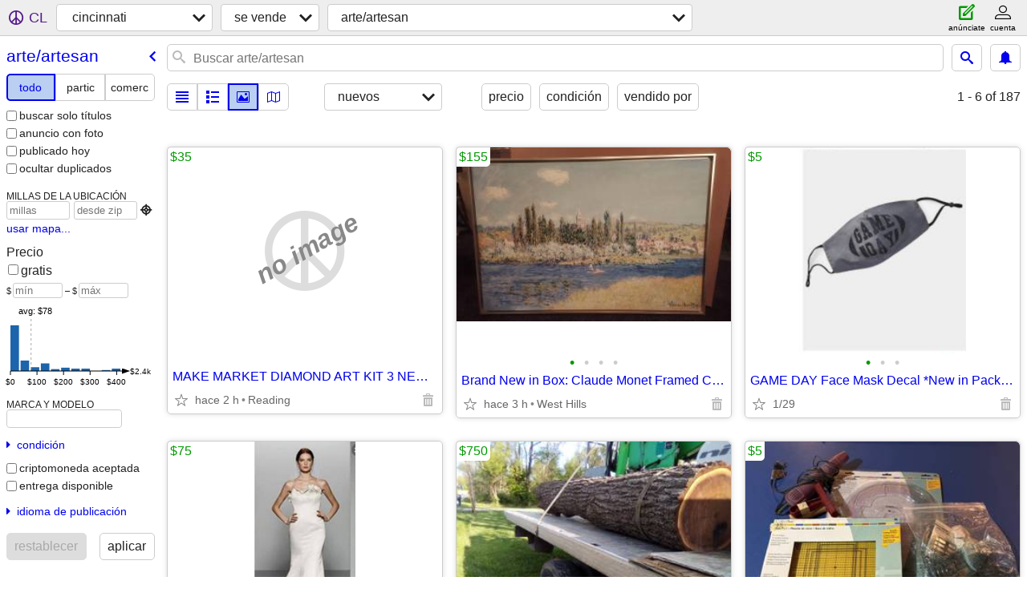

--- FILE ---
content_type: text/html; charset=utf-8
request_url: https://cincinnati.craigslist.org/search/ara?lang=es&cc=mx
body_size: 32800
content:
<!DOCTYPE html>
<html>
<head>
    
	<meta charset="UTF-8">
	<meta http-equiv="X-UA-Compatible" content="IE=Edge">
	<meta name="viewport" content="width=device-width,initial-scale=1">
	<meta property="og:site_name" content="craigslist">
	<meta name="twitter:card" content="preview">
	<meta property="og:title" content="cincinnati arte/artesanía - craigslist">
	<meta name="description" content="cincinnati arte/artesanía - craigslist">
	<meta property="og:description" content="cincinnati arte/artesanía - craigslist">
	<meta property="og:url" content="https://cincinnati.craigslist.org/search/ara">
	<title>cincinnati arte/artesanía - craigslist</title>
	<link rel="canonical" href="https://cincinnati.craigslist.org/search/ara">
	<link rel="alternate" href="https://cincinnati.craigslist.org/search/ara" hreflang="x-default">



    <link rel="icon" href="/favicon.ico" id="favicon" />

<script type="application/ld+json" id="ld_searchpage_data" >
    {"@type":"SearchResultsPage","description":"Arte/Artesanía in Cincinnati, OH","@context":"https://schema.org","breadcrumb":{"@type":"BreadcrumbList","itemListElement":[{"item":"https://cincinnati.craigslist.org","@type":"ListItem","name":"cincinnati.craigslist.org","position":1},{"item":"https://cincinnati.craigslist.org/search/sss?lang=es&cc=mx","position":2,"@type":"ListItem","name":"for sale"},{"@type":"ListItem","name":"arts+crafts","position":3,"item":"https://cincinnati.craigslist.org/search/ara?lang=es&cc=mx"}],"@context":"https://schema.org"}}
</script>


<script type="application/ld+json" id="ld_searchpage_results" >
    {"@type":"ItemList","itemListElement":[{"position":"0","@type":"ListItem","item":{"offers":{"price":"155.00","@type":"Offer","availableAtOrFrom":{"@type":"Place","geo":{"longitude":-84.5967027844994,"latitude":39.1523994216226,"@type":"GeoCoordinates"},"address":{"@type":"PostalAddress","streetAddress":"","addressRegion":"OH","addressCountry":"","postalCode":"","addressLocality":"Cincinnati"}},"priceCurrency":"USD"},"name":"Brand New in Box: Claude Monet Framed Canvas Print-50x34-in","image":["https://images.craigslist.org/00m0m_61yQFqcIZZh_0CI0oA_600x450.jpg","https://images.craigslist.org/00q0q_bpMEmYxBUTd_0CI0lO_600x450.jpg","https://images.craigslist.org/00808_f6rXXryQP6L_0CI0m0_600x450.jpg","https://images.craigslist.org/00I0I_6HjtjQ5p00N_0CI0nI_600x450.jpg"],"@context":"http://schema.org","description":"","@type":"Product"}},{"@type":"ListItem","position":"1","item":{"description":"","@type":"Product","@context":"http://schema.org","offers":{"availableAtOrFrom":{"address":{"@type":"PostalAddress","streetAddress":"","addressRegion":"OH","addressCountry":"","postalCode":"","addressLocality":"Cincinnati"},"geo":{"latitude":39.0688014415708,"@type":"GeoCoordinates","longitude":-84.2801974607394},"@type":"Place"},"@type":"Offer","priceCurrency":"USD","price":"5.00"},"name":"GAME DAY Face Mask  Decal *New in Package*","image":["https://images.craigslist.org/01717_csMaKSIxvNgz_0ho0lB_600x450.jpg","https://images.craigslist.org/00404_frOwmMAG7Lfz_0iP0CI_600x450.jpg","https://images.craigslist.org/00505_hlb7O1CTWM3z_0CI0iP_600x450.jpg"]}},{"position":"2","@type":"ListItem","item":{"image":["https://images.craigslist.org/00j0j_kErW40lwqYv_0ea0t2_600x450.jpg","https://images.craigslist.org/01414_3ZsVgcCnwjA_0ik0t2_600x450.jpg","https://images.craigslist.org/00B0B_fGso833WDQm_0du0jm_600x450.jpg","https://images.craigslist.org/00s0s_3wlnmsJFQt4_0f50bB_600x450.jpg","https://images.craigslist.org/00r0r_fmjYdr05fpZ_0gG0mv_600x450.jpg","https://images.craigslist.org/00Z0Z_ceIhlWgOF28_0kd0t2_600x450.jpg"],"name":"Stunning Wedding Dress or Costume!","offers":{"price":"75.00","priceCurrency":"USD","availableAtOrFrom":{"@type":"Place","geo":{"latitude":38.9638011960408,"@type":"GeoCoordinates","longitude":-84.3689010677034},"address":{"@type":"PostalAddress","streetAddress":"","addressCountry":"","addressRegion":"KY","addressLocality":"Melbourne","postalCode":""}},"@type":"Offer"},"description":"","@type":"Product","@context":"http://schema.org"}},{"position":"3","@type":"ListItem","item":{"name":"Walnut log","offers":{"priceCurrency":"USD","@type":"Offer","availableAtOrFrom":{"address":{"@type":"PostalAddress","streetAddress":"","addressCountry":"","addressRegion":"OH","addressLocality":"Harrison","postalCode":""},"geo":{"@type":"GeoCoordinates","latitude":39.2270947834542,"longitude":-84.7372665203713},"@type":"Place"},"price":"750.00"},"image":["https://images.craigslist.org/00W0W_gfipWebV1IS_0Fi0uY_600x450.jpg","https://images.craigslist.org/00q0q_6eT3XnCoKUL_0Fi0uY_600x450.jpg"],"@type":"Product","description":"","@context":"http://schema.org"}},{"item":{"description":"","@type":"Product","@context":"http://schema.org","image":["https://images.craigslist.org/00B0B_bHam7x7h6Kx_0ew0aT_600x450.jpg"],"name":"Scrapbooking and Card Making Supplies","offers":{"price":"5.00","@type":"Offer","availableAtOrFrom":{"@type":"Place","geo":{"longitude":-84.6379282437724,"latitude":39.3819383464534,"@type":"GeoCoordinates"},"address":{"postalCode":"","addressLocality":"Hamilton","addressRegion":"OH","addressCountry":"","streetAddress":"","@type":"PostalAddress"}},"priceCurrency":"USD"}},"@type":"ListItem","position":"4"},{"item":{"@context":"http://schema.org","@type":"Product","description":"","image":["https://images.craigslist.org/01414_9txLQ4GoExH_0t20CI_600x450.jpg"],"name":"Silver Tone Metal Easel - Brand New With Tags","offers":{"priceCurrency":"USD","@type":"Offer","availableAtOrFrom":{"address":{"@type":"PostalAddress","streetAddress":"","addressCountry":"","addressRegion":"OH","addressLocality":"Batavia","postalCode":""},"geo":{"latitude":39.0956989452618,"@type":"GeoCoordinates","longitude":-84.1451026070217},"@type":"Place"},"price":"25.00"}},"position":"5","@type":"ListItem"},{"item":{"name":"3 pack Paper Mache Crafting Boxes","offers":{"price":"4.00","@type":"Offer","availableAtOrFrom":{"address":{"addressLocality":"Cincinnati","postalCode":"","addressCountry":"","addressRegion":"OH","streetAddress":"","@type":"PostalAddress"},"geo":{"longitude":-84.5216991713741,"latitude":39.1431994383067,"@type":"GeoCoordinates"},"@type":"Place"},"priceCurrency":"USD"},"image":["https://images.craigslist.org/00i0i_48wtAhNxdMV_0ak07K_600x450.jpg","https://images.craigslist.org/00a0a_5weIzUJMG1T_07K0ak_600x450.jpg"],"@context":"http://schema.org","description":"","@type":"Product"},"@type":"ListItem","position":"6"},{"position":"7","@type":"ListItem","item":{"description":"","@type":"Product","@context":"http://schema.org","offers":{"@type":"Offer","availableAtOrFrom":{"address":{"streetAddress":"","@type":"PostalAddress","addressLocality":"Cincinnati","postalCode":"","addressCountry":"","addressRegion":"OH"},"geo":{"longitude":-84.5216991713741,"@type":"GeoCoordinates","latitude":39.1431994383067},"@type":"Place"},"priceCurrency":"USD","price":"2.00"},"name":"Three Paper Muche Poko dot boxes     All three for","image":["https://images.craigslist.org/00R0R_dm8mzp1lD4J_0ak07K_600x450.jpg"]}},{"item":{"image":["https://images.craigslist.org/00Q0Q_fElF96RuJ1z_0t20CI_600x450.jpg","https://images.craigslist.org/00I0I_lrjCVCt04Nh_0t20CI_600x450.jpg","https://images.craigslist.org/00d0d_1y2Uu7KKGBR_0t20CI_600x450.jpg","https://images.craigslist.org/00b0b_9mB71UslPwQ_0t20CI_600x450.jpg","https://images.craigslist.org/00i0i_jlZXpAay2Zl_0t20CI_600x450.jpg","https://images.craigslist.org/01212_gmgIZQHzsVf_0t20CI_600x450.jpg","https://images.craigslist.org/00j0j_lNFQW5SQhWh_0t20CI_600x450.jpg","https://images.craigslist.org/00m0m_OJdGL075ce_0t20CI_600x450.jpg"],"offers":{"price":"65.00","availableAtOrFrom":{"@type":"Place","geo":{"longitude":-83.836302992648,"latitude":39.4327001152681,"@type":"GeoCoordinates"},"address":{"postalCode":"","addressLocality":"Wilmington","addressRegion":"OH","addressCountry":"","streetAddress":"","@type":"PostalAddress"}},"@type":"Offer","priceCurrency":"USD"},"name":"Drawing table","description":"","@type":"Product","@context":"http://schema.org"},"@type":"ListItem","position":"8"},{"position":"9","@type":"ListItem","item":{"description":"","@type":"Product","@context":"http://schema.org","offers":{"price":"35.00","priceCurrency":"USD","availableAtOrFrom":{"address":{"@type":"PostalAddress","streetAddress":"","addressRegion":"KY","addressCountry":"","postalCode":"","addressLocality":"Burlington"},"@type":"Place","geo":{"latitude":39.0150001316531,"@type":"GeoCoordinates","longitude":-84.7736035037366}},"@type":"Offer"},"name":"Life Magazine for February 7th, 1949","image":["https://images.craigslist.org/00Y0Y_csg4ryvfhG1_06s04Q_600x450.jpg"]}},{"@type":"ListItem","position":"10","item":{"offers":{"priceCurrency":"USD","availableAtOrFrom":{"geo":{"longitude":-84.7736035037366,"@type":"GeoCoordinates","latitude":39.0150001316531},"@type":"Place","address":{"streetAddress":"","@type":"PostalAddress","addressLocality":"Burlington","postalCode":"","addressCountry":"","addressRegion":"KY"}},"@type":"Offer","price":"15.00"},"name":"Set of three hunting signs","image":["https://images.craigslist.org/00U0U_96wKIRTfpZI_06s04Q_600x450.jpg"],"description":"","@type":"Product","@context":"http://schema.org"}},{"item":{"image":["https://images.craigslist.org/00W0W_NFyZWrgiT4_06s04Q_600x450.jpg"],"offers":{"availableAtOrFrom":{"@type":"Place","geo":{"@type":"GeoCoordinates","latitude":39.0150001316531,"longitude":-84.7736035037366},"address":{"addressLocality":"Burlington","postalCode":"","addressCountry":"","addressRegion":"KY","streetAddress":"","@type":"PostalAddress"}},"@type":"Offer","priceCurrency":"USD","price":"50.00"},"name":"Parks College Montage","description":"","@type":"Product","@context":"http://schema.org"},"@type":"ListItem","position":"11"},{"@type":"ListItem","position":"12","item":{"@context":"http://schema.org","description":"","@type":"Product","image":["https://images.craigslist.org/00f0f_3fq9lZvUDkUz_0t20CI_600x450.jpg","https://images.craigslist.org/00Q0Q_7SBLGIyHOrCz_0CI0t2_600x450.jpg","https://images.craigslist.org/00j0j_eQOXdSaBz9sz_0t20CI_600x450.jpg"],"name":"Gold-Toned Metal Picture Frame","offers":{"@type":"Offer","availableAtOrFrom":{"@type":"Place","geo":{"longitude":-84.2324952865506,"@type":"GeoCoordinates","latitude":39.3196744499021},"address":{"postalCode":"","addressLocality":"Maineville","addressRegion":"OH","addressCountry":"","streetAddress":"","@type":"PostalAddress"}},"priceCurrency":"USD","price":"5.00"}}},{"item":{"name":"Redeem Yourself canvas by Rodney White","offers":{"price":"25.00","availableAtOrFrom":{"geo":{"@type":"GeoCoordinates","latitude":39.2445012412694,"longitude":-84.2587980600502},"@type":"Place","address":{"addressCountry":"","addressRegion":"OH","addressLocality":"Loveland","postalCode":"","@type":"PostalAddress","streetAddress":""}},"@type":"Offer","priceCurrency":"USD"},"image":["https://images.craigslist.org/00606_60jKP9Ez7YB_0c60eK_600x450.jpg"],"description":"","@type":"Product","@context":"http://schema.org"},"position":"13","@type":"ListItem"},{"item":{"@context":"http://schema.org","description":"","@type":"Product","image":["https://images.craigslist.org/00Y0Y_5L7WtypQiRO_0au0b6_600x450.jpg","https://images.craigslist.org/00n0n_f4gy15qnuyg_09G0ep_600x450.jpg"],"name":"Painting: The Source by Kenneth Riley Lithograph, CA","offers":{"@type":"Offer","availableAtOrFrom":{"geo":{"latitude":39.3357012253466,"@type":"GeoCoordinates","longitude":-84.3149015143886},"@type":"Place","address":{"addressCountry":"","addressRegion":"OH","addressLocality":"Mason","postalCode":"","@type":"PostalAddress","streetAddress":""}},"priceCurrency":"USD","price":"80.00"}},"@type":"ListItem","position":"14"},{"item":{"image":["https://images.craigslist.org/00W0W_ifYg9WPAG9k_0au08K_600x450.jpg","https://images.craigslist.org/00c0c_krrN0i15M2z_09G07j_600x450.jpg"],"offers":{"price":"150.00","priceCurrency":"USD","availableAtOrFrom":{"address":{"streetAddress":"","@type":"PostalAddress","addressLocality":"Mason","postalCode":"","addressCountry":"","addressRegion":"OH"},"@type":"Place","geo":{"latitude":39.3357012253466,"@type":"GeoCoordinates","longitude":-84.3149015143886}},"@type":"Offer"},"name":"Framed Painting: The Encounter by Chuck DeHaan Lithograph, CA","description":"","@type":"Product","@context":"http://schema.org"},"position":"15","@type":"ListItem"},{"item":{"description":"","@type":"Product","@context":"http://schema.org","name":"Painting - Mandan Gold by Kenneth Riley Lithograph, COA & Framed","offers":{"priceCurrency":"USD","availableAtOrFrom":{"address":{"addressLocality":"Mason","postalCode":"","addressCountry":"","addressRegion":"OH","streetAddress":"","@type":"PostalAddress"},"geo":{"latitude":39.3357012253466,"@type":"GeoCoordinates","longitude":-84.3149015143886},"@type":"Place"},"@type":"Offer","price":"235.00"},"image":["https://images.craigslist.org/01717_b53cmVH9pbe_0au0b0_600x450.jpg","https://images.craigslist.org/00m0m_13MeVxXXjLY_09G0d7_600x450.jpg"]},"@type":"ListItem","position":"16"},{"item":{"@context":"http://schema.org","description":"","@type":"Product","offers":{"price":"45.00","priceCurrency":"USD","availableAtOrFrom":{"address":{"addressLocality":"Mason","postalCode":"","addressCountry":"","addressRegion":"OH","streetAddress":"","@type":"PostalAddress"},"geo":{"@type":"GeoCoordinates","latitude":39.3357012253466,"longitude":-84.3149015143886},"@type":"Place"},"@type":"Offer"},"name":"American Eagle, Dayton Artist: Pat Whipp Artist Proof Lithograph, CA","image":["https://images.craigslist.org/00b0b_afQSpKnqBbf_0ew0fP_600x450.jpg","https://images.craigslist.org/00x0x_6ruKRAdl1by_0ew0e4_600x450.jpg","https://images.craigslist.org/00Y0Y_a5lXPGY6SMu_0d006l_600x450.jpg","https://images.craigslist.org/00C0C_5LLSsiZVJ9P_0eh0bo_600x450.jpg"]},"@type":"ListItem","position":"17"},{"item":{"offers":{"priceCurrency":"USD","@type":"Offer","availableAtOrFrom":{"address":{"addressLocality":"Mason","postalCode":"","addressCountry":"","addressRegion":"OH","streetAddress":"","@type":"PostalAddress"},"geo":{"longitude":-84.3149015143886,"@type":"GeoCoordinates","latitude":39.3357012253466},"@type":"Place"},"price":"420.00"},"name":"D'Argenta Pakal Silver Plate Head Statue Mexican Sculpture","image":["https://images.craigslist.org/00N0N_fcwgQ11vY5W_0ew0oY_600x450.jpg","https://images.craigslist.org/01111_fUvrv7PjSXX_0ew0kC_600x450.jpg","https://images.craigslist.org/00n0n_lwDsJRMerAR_0ew0iD_600x450.jpg","https://images.craigslist.org/00d0d_kQ6xdKbhIzU_0ew0jM_600x450.jpg","https://images.craigslist.org/00a0a_bmlFcmTqf5g_0ew09x_600x450.jpg","https://images.craigslist.org/00S0S_8V48aKBi9k1_0ew0e2_600x450.jpg"],"@context":"http://schema.org","description":"","@type":"Product"},"@type":"ListItem","position":"18"},{"item":{"image":["https://images.craigslist.org/00d0d_8CWd7Krwele_0ew0dh_600x450.jpg","https://images.craigslist.org/00I0I_3INhqdTRcFS_0ew0bz_600x450.jpg","https://images.craigslist.org/00J0J_fq9dRDs4YSL_0ew0hr_600x450.jpg","https://images.craigslist.org/00808_GzwOmzdp5I_0980bD_600x450.jpg","https://images.craigslist.org/00U0U_3ByRP9lQcw4_0ew09x_600x450.jpg","https://images.craigslist.org/00P0P_3zlSFNvpbH5_0ew09t_600x450.jpg","https://images.craigslist.org/00u0u_1V7CVYU3e5E_09B0em_600x450.jpg"],"offers":{"price":"250.00","availableAtOrFrom":{"geo":{"@type":"GeoCoordinates","latitude":39.3357012253466,"longitude":-84.3149015143886},"@type":"Place","address":{"postalCode":"","addressLocality":"Mason","addressRegion":"OH","addressCountry":"","streetAddress":"","@type":"PostalAddress"}},"@type":"Offer","priceCurrency":"USD"},"name":"D'Argenta Mool Silver Plate Statue Mexican Sculpture","@context":"http://schema.org","description":"","@type":"Product"},"position":"19","@type":"ListItem"},{"item":{"offers":{"priceCurrency":"USD","@type":"Offer","availableAtOrFrom":{"address":{"addressCountry":"","addressRegion":"OH","addressLocality":"Mason","postalCode":"","@type":"PostalAddress","streetAddress":""},"@type":"Place","geo":{"longitude":-84.3149015143886,"@type":"GeoCoordinates","latitude":39.3357012253466}},"price":"800.00"},"name":"D'Argenta Pakal Silver Plate Myan Head Statue Mexican Sculpture","image":["https://images.craigslist.org/00z0z_9GUyZhrPz9H_0dZ0t2_600x450.jpg","https://images.craigslist.org/00L0L_6iPEQDcrMLi_0ew0m0_600x450.jpg","https://images.craigslist.org/01616_iIBTEsnv8WJ_0ew0jQ_600x450.jpg","https://images.craigslist.org/00404_4VfmyUDQvy6_0ew0qd_600x450.jpg","https://images.craigslist.org/00t0t_ijJ9wOWDH1W_0ew0aq_600x450.jpg","https://images.craigslist.org/00P0P_3qYYbueTC6x_0ew07X_600x450.jpg"],"description":"","@type":"Product","@context":"http://schema.org"},"@type":"ListItem","position":"20"},{"@type":"ListItem","position":"21","item":{"@type":"Product","description":"","@context":"http://schema.org","image":["https://images.craigslist.org/00l0l_cRlwoz21RFF_0aY07P_600x450.jpg","https://images.craigslist.org/00g0g_fabCjDIQ4UO_0bm0fg_600x450.jpg"],"name":"Painting: The Dowry by Kenneth Riley Lithograph, CA","offers":{"priceCurrency":"USD","@type":"Offer","availableAtOrFrom":{"address":{"@type":"PostalAddress","streetAddress":"","addressCountry":"","addressRegion":"OH","addressLocality":"Mason","postalCode":""},"geo":{"longitude":-84.3149015143886,"latitude":39.3357012253466,"@type":"GeoCoordinates"},"@type":"Place"},"price":"145.00"}}},{"position":"22","@type":"ListItem","item":{"name":"Framed Painting: Cohise by Kenneth Riley Lithograph, CA","offers":{"@type":"Offer","availableAtOrFrom":{"address":{"@type":"PostalAddress","streetAddress":"","addressCountry":"","addressRegion":"OH","addressLocality":"Mason","postalCode":""},"geo":{"longitude":-84.3149015143886,"@type":"GeoCoordinates","latitude":39.3357012253466},"@type":"Place"},"priceCurrency":"USD","price":"80.00"},"image":["https://images.craigslist.org/00s0s_dDCxxRZSGxp_0au0bk_600x450.jpg","https://images.craigslist.org/00J0J_hUJhaxTqUHT_09G0cu_600x450.jpg"],"description":"","@type":"Product","@context":"http://schema.org"}},{"item":{"@context":"http://schema.org","description":"","@type":"Product","name":"Framed Painting: Blackfoot Chiefs by Kenneth Riley Lithograph, CA","offers":{"price":"240.00","@type":"Offer","availableAtOrFrom":{"@type":"Place","geo":{"longitude":-84.3149015143886,"@type":"GeoCoordinates","latitude":39.3357012253466},"address":{"addressLocality":"Mason","postalCode":"","addressCountry":"","addressRegion":"OH","streetAddress":"","@type":"PostalAddress"}},"priceCurrency":"USD"},"image":["https://images.craigslist.org/01212_e5zKE9akpZw_0au08r_600x450.jpg","https://images.craigslist.org/00I0I_25UDTkFoMxb_0fj0fb_600x450.jpg"]},"position":"23","@type":"ListItem"},{"position":"24","@type":"ListItem","item":{"image":["https://images.craigslist.org/00A0A_5toDBeTSgO0_0t20CI_600x450.jpg","https://images.craigslist.org/01515_44HYvQZhgOJ_0t20CI_600x450.jpg","https://images.craigslist.org/01111_9aGeXj7Xe7I_0t20CI_600x450.jpg","https://images.craigslist.org/00Y0Y_1mKPbMOyEgo_0t20CI_600x450.jpg"],"name":"12 large Domino’s","offers":{"@type":"Offer","availableAtOrFrom":{"address":{"streetAddress":"","@type":"PostalAddress","addressLocality":"Burlington","postalCode":"","addressCountry":"","addressRegion":"KY"},"@type":"Place","geo":{"longitude":-84.7736035037366,"@type":"GeoCoordinates","latitude":39.0150001316531}},"priceCurrency":"USD","price":"10.00"},"description":"","@type":"Product","@context":"http://schema.org"}},{"item":{"offers":{"availableAtOrFrom":{"address":{"streetAddress":"","@type":"PostalAddress","postalCode":"","addressLocality":"Burlington","addressRegion":"KY","addressCountry":""},"@type":"Place","geo":{"@type":"GeoCoordinates","latitude":39.0150001316531,"longitude":-84.7736035037366}},"@type":"Offer","priceCurrency":"USD","price":"20.00"},"name":"Chess sets","image":["https://images.craigslist.org/00202_2OmhTcGLR2P_0t20CI_600x450.jpg","https://images.craigslist.org/00N0N_4WJdModGTTd_0t20CI_600x450.jpg","https://images.craigslist.org/00Q0Q_b5YJ2vV8Xfi_0t20CI_600x450.jpg","https://images.craigslist.org/00z0z_7CbjNw87hLF_0CI0t2_600x450.jpg"],"@context":"http://schema.org","description":"","@type":"Product"},"position":"25","@type":"ListItem"},{"position":"26","@type":"ListItem","item":{"description":"","@type":"Product","@context":"http://schema.org","image":["https://images.craigslist.org/00t0t_5hJHhXkfcYQ_0CI0hT_600x450.jpg","https://images.craigslist.org/00i0i_63ZvPqovR4K_0CI0hT_600x450.jpg","https://images.craigslist.org/00000_it9nrx3nlb4_0CI0hT_600x450.jpg","https://images.craigslist.org/00w0w_gboZrD1ZbRe_0CI0hT_600x450.jpg","https://images.craigslist.org/00F0F_aSu1GbWaOTZ_0i40t2_600x450.jpg"],"name":"4x8 6mil bags reclosable poly- 1000ct","offers":{"priceCurrency":"USD","availableAtOrFrom":{"@type":"Place","geo":{"@type":"GeoCoordinates","latitude":39.2839012570072,"longitude":-84.4743997865152},"address":{"streetAddress":"","@type":"PostalAddress","postalCode":"","addressLocality":"Cincinnati","addressRegion":"OH","addressCountry":""}},"@type":"Offer","price":"55.00"}}},{"position":"27","@type":"ListItem","item":{"name":"Custom metal artwork / signs","offers":{"price":"12.00","availableAtOrFrom":{"geo":{"latitude":39.0074015653745,"@type":"GeoCoordinates","longitude":-84.1665976916627},"@type":"Place","address":{"addressLocality":"Amelia","postalCode":"","addressCountry":"","addressRegion":"OH","streetAddress":"","@type":"PostalAddress"}},"@type":"Offer","priceCurrency":"USD"},"image":["https://images.craigslist.org/00U0U_cxAGyc3pqN8_0CI0t2_600x450.jpg","https://images.craigslist.org/00U0U_3zaT4TLKrwj_0t20CI_600x450.jpg","https://images.craigslist.org/00h0h_4wWeB7QYxXK_0t20CI_600x450.jpg","https://images.craigslist.org/00x0x_jxqVvVX6F91_0t20CI_600x450.jpg","https://images.craigslist.org/00d0d_h4esKTIIbp8_0t20CI_600x450.jpg"],"description":"","@type":"Product","@context":"http://schema.org"}},{"@type":"ListItem","position":"28","item":{"image":["https://images.craigslist.org/00R0R_47KL3H1Ypun_0t20CI_600x450.jpg","https://images.craigslist.org/00U0U_cxAGyc3pqN8_0CI0t2_600x450.jpg","https://images.craigslist.org/00X0X_5CBxpta2NPZ_0t20CI_600x450.jpg","https://images.craigslist.org/00q0q_hrErQ6bYvS4_0t20CI_600x450.jpg","https://images.craigslist.org/00p0p_eH69IjS70kv_0t20CI_600x450.jpg","https://images.craigslist.org/00606_ghvpuVvjTIq_0t20CI_600x450.jpg","https://images.craigslist.org/00505_bwIebGiEdbM_0t20CI_600x450.jpg"],"name":"Custom metal signs","offers":{"@type":"Offer","availableAtOrFrom":{"geo":{"longitude":-84.1665976916627,"@type":"GeoCoordinates","latitude":39.0074015653745},"@type":"Place","address":{"addressCountry":"","addressRegion":"OH","addressLocality":"Amelia","postalCode":"","@type":"PostalAddress","streetAddress":""}},"priceCurrency":"USD","price":"12.00"},"description":"","@type":"Product","@context":"http://schema.org"}},{"item":{"image":["https://images.craigslist.org/00J0J_doSCABXVq9x_0t20CI_600x450.jpg","https://images.craigslist.org/00I0I_aKsI8pOmRgR_0t20CI_600x450.jpg","https://images.craigslist.org/00y0y_dKXKcVVoXlX_0t20CI_600x450.jpg","https://images.craigslist.org/00z0z_3oCVw6zhw9E_0t20CI_600x450.jpg","https://images.craigslist.org/00O0O_hL0GBLRLOAz_0t20CI_600x450.jpg","https://images.craigslist.org/00j0j_5LcMZrKJDLh_0t20CI_600x450.jpg","https://images.craigslist.org/00Q0Q_4IpJwDWIP2S_0CI0t2_600x450.jpg"],"name":"Viking Hasqvara #990 Sewing Machine","offers":{"availableAtOrFrom":{"geo":{"longitude":-84.0733447998056,"latitude":39.7377846712984,"@type":"GeoCoordinates"},"@type":"Place","address":{"addressCountry":"","addressRegion":"OH","addressLocality":"Dayton","postalCode":"","@type":"PostalAddress","streetAddress":""}},"@type":"Offer","priceCurrency":"USD","price":"160.00"},"@context":"http://schema.org","description":"","@type":"Product"},"@type":"ListItem","position":"29"},{"item":{"@context":"http://schema.org","@type":"Product","description":"","offers":{"price":"123.00","priceCurrency":"USD","availableAtOrFrom":{"address":{"addressCountry":"","addressRegion":"OH","addressLocality":"Amelia","postalCode":"","@type":"PostalAddress","streetAddress":""},"geo":{"longitude":-84.1665976916627,"latitude":39.0074015653745,"@type":"GeoCoordinates"},"@type":"Place"},"@type":"Offer"},"name":"Custom metal signage/artwork","image":["https://images.craigslist.org/00h0h_icVnhweZdow_0CI0t2_600x450.jpg","https://images.craigslist.org/00D0D_5RdW86LE6VP_0CI0t2_600x450.jpg","https://images.craigslist.org/00u0u_6LcqxaTRplx_0t20CI_600x450.jpg","https://images.craigslist.org/00i0i_c6aTvhkUyhX_0t20CI_600x450.jpg","https://images.craigslist.org/00606_twTVLEsdrk_0t20CI_600x450.jpg","https://images.craigslist.org/01515_fSAD5r3EENe_0t20CI_600x450.jpg","https://images.craigslist.org/00N0N_xmDREaCTav_0t20CI_600x450.jpg","https://images.craigslist.org/00A0A_kRcAIpSIx9p_0t20CI_600x450.jpg","https://images.craigslist.org/00q0q_hrErQ6bYvS4_0t20CI_600x450.jpg","https://images.craigslist.org/00N0N_deododsC8aQ_0t20CI_600x450.jpg","https://images.craigslist.org/00X0X_5CBxpta2NPZ_0t20CI_600x450.jpg","https://images.craigslist.org/00R0R_6pOxnaVAdJm_0t20CI_600x450.jpg","https://images.craigslist.org/00F0F_2jsBGwBia1u_0t20CI_600x450.jpg","https://images.craigslist.org/00606_ghvpuVvjTIq_0t20CI_600x450.jpg","https://images.craigslist.org/00Z0Z_7LltIJLaDgS_0t20CI_600x450.jpg","https://images.craigslist.org/00d0d_h4esKTIIbp8_0t20CI_600x450.jpg","https://images.craigslist.org/00505_bwIebGiEdbM_0t20CI_600x450.jpg","https://images.craigslist.org/00a0a_gPKmj7WZYOT_0t20CI_600x450.jpg"]},"position":"30","@type":"ListItem"},{"@type":"ListItem","position":"31","item":{"@type":"Product","description":"","@context":"http://schema.org","offers":{"priceCurrency":"USD","@type":"Offer","availableAtOrFrom":{"address":{"postalCode":"","addressLocality":"Cincinnati","addressRegion":"OH","addressCountry":"","streetAddress":"","@type":"PostalAddress"},"@type":"Place","geo":{"latitude":39.1005003315847,"@type":"GeoCoordinates","longitude":-84.6162016841823}},"price":"45.00"},"name":"Bundle of Vintage Florist Foil","image":["https://images.craigslist.org/00808_ggqbbOg0J2T_0CI0rF_600x450.jpg","https://images.craigslist.org/00D0D_9pLSAjauUDh_0CI0t2_600x450.jpg","https://images.craigslist.org/00909_7qdZrHIjqTo_0CI0q3_600x450.jpg"]}},{"@type":"ListItem","position":"32","item":{"@context":"http://schema.org","description":"","@type":"Product","name":"Monolith","offers":{"price":"500.00","priceCurrency":"USD","@type":"Offer","availableAtOrFrom":{"geo":{"latitude":39.2445012412694,"@type":"GeoCoordinates","longitude":-84.2587980600502},"@type":"Place","address":{"addressRegion":"OH","addressCountry":"","postalCode":"","addressLocality":"Loveland","@type":"PostalAddress","streetAddress":""}}},"image":["https://images.craigslist.org/00R0R_cOgKY1zcdR8_07K0ak_600x450.jpg","https://images.craigslist.org/00V0V_2GyuHgKDwvv_07K0ak_600x450.jpg"]}},{"item":{"description":"","@type":"Product","@context":"http://schema.org","image":["https://images.craigslist.org/01414_1Zprhjuc3UG_0CI0t2_600x450.jpg","https://images.craigslist.org/00y0y_gUmgr2JaqBX_0t20CI_600x450.jpg","https://images.craigslist.org/00C0C_dpV2ccW2kvh_0CI0pD_600x450.jpg","https://images.craigslist.org/00V0V_7V0KCx8jCkP_0t20CI_600x450.jpg","https://images.craigslist.org/01313_CItxtAlgZk_0CI0t2_600x450.jpg","https://images.craigslist.org/00V0V_g3O5s63kRAW_0CI0t2_600x450.jpg","https://images.craigslist.org/00G0G_4daXPdmikCu_0CI0p9_600x450.jpg"],"offers":{"price":"295.00","availableAtOrFrom":{"@type":"Place","geo":{"longitude":-84.6162016841823,"@type":"GeoCoordinates","latitude":39.1005003315847},"address":{"addressLocality":"Cincinnati","postalCode":"","addressCountry":"","addressRegion":"OH","streetAddress":"","@type":"PostalAddress"}},"@type":"Offer","priceCurrency":"USD"},"name":"Classico Garland Making System"},"@type":"ListItem","position":"33"},{"item":{"@context":"http://schema.org","@type":"Product","description":"","name":"Art Print-Flowers in Vase","offers":{"@type":"Offer","availableAtOrFrom":{"geo":{"longitude":-84.7273944575617,"latitude":38.9434984365714,"@type":"GeoCoordinates"},"@type":"Place","address":{"addressLocality":"","postalCode":"","addressCountry":"","addressRegion":"","streetAddress":"","@type":"PostalAddress"}},"priceCurrency":"USD","price":"15.00"},"image":["https://images.craigslist.org/00c0c_1qFUDHxAmHg_0lM0t2_600x450.jpg"]},"@type":"ListItem","position":"34"},{"item":{"description":"","@type":"Product","@context":"http://schema.org","image":["https://images.craigslist.org/00u0u_7Twrdo9M0Bn_04p06Y_600x450.jpg"],"name":"wall wooden art","offers":{"priceCurrency":"USD","@type":"Offer","availableAtOrFrom":{"address":{"addressLocality":"Cincinnati","postalCode":"","addressCountry":"","addressRegion":"OH","streetAddress":"","@type":"PostalAddress"},"@type":"Place","geo":{"longitude":-84.5756987246888,"latitude":39.110401042284,"@type":"GeoCoordinates"}},"price":"8.00"}},"@type":"ListItem","position":"35"},{"@type":"ListItem","position":"36","item":{"description":"","@type":"Product","@context":"http://schema.org","image":["https://images.craigslist.org/00W0W_cYb2vXMK0SF_04d04d_600x450.jpg","https://images.craigslist.org/00O0O_wT0N5eJxpJ_04d04d_600x450.jpg","https://images.craigslist.org/00q0q_i4rOgz14MPt_04d04d_600x450.jpg","https://images.craigslist.org/00q0q_i4rOgz14MPt_04d04d_600x450.jpg","https://images.craigslist.org/01414_gpAHn9j7NuL_04d04d_600x450.jpg"],"offers":{"priceCurrency":"USD","@type":"Offer","availableAtOrFrom":{"geo":{"longitude":-84.5756987246888,"latitude":39.110401042284,"@type":"GeoCoordinates"},"@type":"Place","address":{"postalCode":"","addressLocality":"Cincinnati","addressRegion":"OH","addressCountry":"","streetAddress":"","@type":"PostalAddress"}},"price":"34.00"},"name":"stunning ceramic art piece....a work of art...pristine condition..."}},{"item":{"description":"","@type":"Product","@context":"http://schema.org","offers":{"@type":"Offer","availableAtOrFrom":{"geo":{"latitude":39.4042011945398,"@type":"GeoCoordinates","longitude":-83.9593966723895},"@type":"Place","address":{"addressRegion":"OH","addressCountry":"","postalCode":"","addressLocality":"Clarksville","@type":"PostalAddress","streetAddress":""}},"priceCurrency":"USD","price":"50.00"},"name":"3 Dimension Metal Horse Art work -Reduced","image":["https://images.craigslist.org/00o0o_daF4XRZyTTx_0t20CI_600x450.jpg","https://images.craigslist.org/00W0W_k4YAIMhdNml_0t20CI_600x450.jpg","https://images.craigslist.org/00j0j_7vkRo0Gp94x_0t20CI_600x450.jpg","https://images.craigslist.org/00000_9BXVfQeFCgA_0t20CI_600x450.jpg"]},"@type":"ListItem","position":"37"},{"position":"38","@type":"ListItem","item":{"image":["https://images.craigslist.org/00b0b_kgQlaumV5T8_0t20CI_600x450.jpg","https://images.craigslist.org/00A0A_5KPCFT5IYUV_0t20CI_600x450.jpg","https://images.craigslist.org/00U0U_2unCgxiIqjf_0t20CI_600x450.jpg"],"name":"Folk Art Vase","offers":{"priceCurrency":"USD","@type":"Offer","availableAtOrFrom":{"address":{"addressLocality":"Cincinnati","postalCode":"","addressCountry":"","addressRegion":"OH","streetAddress":"","@type":"PostalAddress"},"@type":"Place","geo":{"longitude":-84.6162016841823,"@type":"GeoCoordinates","latitude":39.1008011344271}},"price":"20.00"},"@type":"Product","description":"","@context":"http://schema.org"}},{"item":{"@context":"http://schema.org","description":"","@type":"Product","offers":{"price":"12.00","priceCurrency":"USD","availableAtOrFrom":{"geo":{"latitude":39.3196744499021,"@type":"GeoCoordinates","longitude":-84.2324952865506},"@type":"Place","address":{"postalCode":"","addressLocality":"Maineville","addressRegion":"OH","addressCountry":"","streetAddress":"","@type":"PostalAddress"}},"@type":"Offer"},"name":"\"Catch of the Day\" J. Lamb","image":["https://images.craigslist.org/00t0t_ahEvNyo3VqZz_0t20CI_600x450.jpg","https://images.craigslist.org/00L0L_jtZj5dqN1hhz_0t20CI_600x450.jpg","https://images.craigslist.org/00g0g_2CyogWNcnP1z_0CI0t2_600x450.jpg","https://images.craigslist.org/00000_5vlrUCNqquBz_0CI0t2_600x450.jpg","https://images.craigslist.org/00T0T_ewMdnyC7ZPyz_0CI0t2_600x450.jpg","https://images.craigslist.org/00f0f_devE3V1Gy0dz_0CI0t2_600x450.jpg","https://images.craigslist.org/00f0f_bw8K7B3DjTyz_0t20CI_600x450.jpg"]},"position":"39","@type":"ListItem"},{"item":{"description":"","@type":"Product","@context":"http://schema.org","offers":{"priceCurrency":"USD","@type":"Offer","availableAtOrFrom":{"geo":{"latitude":39.3196744499021,"@type":"GeoCoordinates","longitude":-84.2324952865506},"@type":"Place","address":{"addressRegion":"OH","addressCountry":"","postalCode":"","addressLocality":"Maineville","@type":"PostalAddress","streetAddress":""}},"price":"15.00"},"name":"Carl Valente \"Evening Shadows\"","image":["https://images.craigslist.org/01414_3YAS1VCdBpqz_0CI0t2_600x450.jpg","https://images.craigslist.org/00y0y_hLeQluOIGfXz_0t20CI_600x450.jpg","https://images.craigslist.org/00I0I_6tEDOAZeyrBz_0CI0t2_600x450.jpg","https://images.craigslist.org/00p0p_8KkJO6dI5Hmz_0CI0t2_600x450.jpg","https://images.craigslist.org/00w0w_dXS7HgeHyNKz_0CI0t2_600x450.jpg","https://images.craigslist.org/00v0v_lJo0iaqXTP1z_0CI0t2_600x450.jpg","https://images.craigslist.org/00404_lgjipXgo4tTz_0CI0t2_600x450.jpg","https://images.craigslist.org/00909_kfp48F1ozavz_0CI0t2_600x450.jpg"]},"@type":"ListItem","position":"40"},{"@type":"ListItem","position":"41","item":{"description":"","@type":"Product","@context":"http://schema.org","image":["https://images.craigslist.org/00o0o_4uKDGJtpIRw_0hq0k3_600x450.jpg","https://images.craigslist.org/00707_i1MIhFGFuih_0hq0lp_600x450.jpg","https://images.craigslist.org/00L0L_7bPQHsgPLKN_0hq0li_600x450.jpg","https://images.craigslist.org/00808_1skirMMTwd0_0hq0nv_600x450.jpg","https://images.craigslist.org/00e0e_2NVrPjRjE5B_0hq0k8_600x450.jpg","https://images.craigslist.org/00606_kITdI3mPRP7_0hq0nA_600x450.jpg","https://images.craigslist.org/00R0R_BP0gu4Cvuv_0hq0lC_600x450.jpg","https://images.craigslist.org/00b0b_fCpgVT0vKrI_0hq0cv_600x450.jpg","https://images.craigslist.org/00707_dTcfO23zV2H_0hq0pj_600x450.jpg"],"offers":{"price":"25.00","priceCurrency":"USD","@type":"Offer","availableAtOrFrom":{"@type":"Place","geo":{"longitude":-84.2561756322221,"@type":"GeoCoordinates","latitude":39.1903240710381},"address":{"@type":"PostalAddress","streetAddress":"","addressRegion":"OH","addressCountry":"","postalCode":"","addressLocality":"Camp Dennison"}}},"name":"1970 Louis Spiegel \"Harbor Clown\" Print - Framed- L. Spiegel Galleries"}},{"item":{"offers":{"priceCurrency":"USD","availableAtOrFrom":{"geo":{"@type":"GeoCoordinates","latitude":39.1903240710381,"longitude":-84.2561756322221},"@type":"Place","address":{"@type":"PostalAddress","streetAddress":"","addressCountry":"","addressRegion":"OH","addressLocality":"Camp Dennison","postalCode":""}},"@type":"Offer","price":"14.00"},"name":"Vintage Chenille Stuffed Fish - Orange & Yellow - 16 inches long","image":["https://images.craigslist.org/00505_7CH3BYlhWF_0hq0dJ_600x450.jpg","https://images.craigslist.org/01111_d4UHrPcWE7k_0hq0ev_600x450.jpg"],"@context":"http://schema.org","description":"","@type":"Product"},"@type":"ListItem","position":"42"},{"item":{"@type":"Product","description":"","@context":"http://schema.org","image":["https://images.craigslist.org/00w0w_4yzEUfSqqCC_0hq0eA_600x450.jpg","https://images.craigslist.org/00T0T_72O079gQEAv_0hq0gP_600x450.jpg","https://images.craigslist.org/00i0i_aHIh0WQJz3H_0hq0ee_600x450.jpg"],"name":"Leslie Cope 1989 Riverboat Lorena Lithograph - Framed","offers":{"availableAtOrFrom":{"address":{"addressLocality":"Camp Dennison","postalCode":"","addressCountry":"","addressRegion":"OH","streetAddress":"","@type":"PostalAddress"},"@type":"Place","geo":{"longitude":-84.2561756322221,"@type":"GeoCoordinates","latitude":39.1903240710381}},"@type":"Offer","priceCurrency":"USD","price":"29.00"}},"position":"43","@type":"ListItem"},{"item":{"name":"Set of 12 Signed Brad Bennett lithographs - United States theme","offers":{"price":"40.00","@type":"Offer","availableAtOrFrom":{"address":{"addressRegion":"OH","addressCountry":"","postalCode":"","addressLocality":"Camp Dennison","@type":"PostalAddress","streetAddress":""},"geo":{"latitude":39.1903240710381,"@type":"GeoCoordinates","longitude":-84.2561756322221},"@type":"Place"},"priceCurrency":"USD"},"image":["https://images.craigslist.org/00h0h_kbV07fWUUNez_0hq0bT_600x450.jpg","https://images.craigslist.org/01515_fIYiY1ebkr8z_0hq0d4_600x450.jpg","https://images.craigslist.org/00B0B_d82r1A3ljm9z_0d40hq_600x450.jpg","https://images.craigslist.org/01212_73u5Sei0IuKz_0hq0d4_600x450.jpg","https://images.craigslist.org/00606_bW1aW00T3sfz_0hq0d4_600x450.jpg"],"description":"","@type":"Product","@context":"http://schema.org"},"position":"44","@type":"ListItem"},{"position":"45","@type":"ListItem","item":{"image":["https://images.craigslist.org/00Z0Z_5AYmvolkSiJ_0t20CI_600x450.jpg"],"name":"Distressed Painted Boards","offers":{"price":"8.00","@type":"Offer","availableAtOrFrom":{"@type":"Place","geo":{"@type":"GeoCoordinates","latitude":39.2653981579723,"longitude":-84.2832948705797},"address":{"streetAddress":"","@type":"PostalAddress","postalCode":"","addressLocality":"Loveland","addressRegion":"OH","addressCountry":""}},"priceCurrency":"USD"},"@context":"http://schema.org","description":"","@type":"Product"}},{"item":{"image":["https://images.craigslist.org/00Y0Y_pO2xOkvqoL_0hq0gZ_600x450.jpg","https://images.craigslist.org/01717_3D3lH6dfRRh_0r70t2_600x450.jpg","https://images.craigslist.org/00606_lApYqQKWd9f_0hq0j3_600x450.jpg","https://images.craigslist.org/01212_6N9L8JnsI08_0CI0lN_600x450.jpg","https://images.craigslist.org/00W0W_1joZnm23V54_0CI0nc_600x450.jpg","https://images.craigslist.org/01212_l7IccRggHNM_0hq0mN_600x450.jpg","https://images.craigslist.org/00z0z_dsIcOzaWiVL_0hp0fs_600x450.jpg","https://images.craigslist.org/00F0F_3tuuSDw75ny_0hf0hv_600x450.jpg","https://images.craigslist.org/00707_2N1o7LTgRB9_0iQ0t2_600x450.jpg","https://images.craigslist.org/00g0g_4wBHDCftrrU_0hq0jm_600x450.jpg","https://images.craigslist.org/00z0z_djMfCm895uq_0hq0nk_600x450.jpg"],"name":"Large or small poster print 13x19 or 8x10","offers":{"price":"50.00","priceCurrency":"USD","availableAtOrFrom":{"address":{"@type":"PostalAddress","streetAddress":"","addressRegion":"OH","addressCountry":"","postalCode":"","addressLocality":"Cincinnati"},"@type":"Place","geo":{"latitude":39.1641989144549,"@type":"GeoCoordinates","longitude":-84.4522028285752}},"@type":"Offer"},"@context":"http://schema.org","description":"","@type":"Product"},"@type":"ListItem","position":"46"},{"item":{"name":"Mountain painting","offers":{"priceCurrency":"USD","@type":"Offer","availableAtOrFrom":{"address":{"addressCountry":"","addressRegion":"OH","addressLocality":"Milford","postalCode":"","@type":"PostalAddress","streetAddress":""},"geo":{"latitude":39.1657012097937,"@type":"GeoCoordinates","longitude":-84.2330006353258},"@type":"Place"},"price":"8.00"},"image":["https://images.craigslist.org/00m0m_gpXh1Wy9FAs_0t20CI_600x450.jpg","https://images.craigslist.org/00h0h_7b5RZkbT8Jm_0t20CI_600x450.jpg"],"@context":"http://schema.org","description":"","@type":"Product"},"position":"47","@type":"ListItem"},{"item":{"offers":{"priceCurrency":"USD","@type":"Offer","availableAtOrFrom":{"address":{"addressRegion":"OH","addressCountry":"","postalCode":"","addressLocality":"Leesburg","@type":"PostalAddress","streetAddress":""},"@type":"Place","geo":{"longitude":-83.5481035028394,"latitude":39.3458001794431,"@type":"GeoCoordinates"}},"price":"100.00"},"name":"Christmas trees made from old door","image":["https://images.craigslist.org/00q0q_ijqRpIXbbvD_0bC0fu_600x450.jpg","https://images.craigslist.org/00w0w_lOnGegRWA6u_0bC0fu_600x450.jpg"],"description":"","@type":"Product","@context":"http://schema.org"},"position":"48","@type":"ListItem"},{"@type":"ListItem","position":"49","item":{"offers":{"price":"200.00","priceCurrency":"USD","availableAtOrFrom":{"address":{"postalCode":"","addressLocality":"Williamsburg","addressRegion":"OH","addressCountry":"","streetAddress":"","@type":"PostalAddress"},"geo":{"longitude":-84.0432032090788,"latitude":39.0753005018406,"@type":"GeoCoordinates"},"@type":"Place"},"@type":"Offer"},"name":"New 6 ft Christmas wreath with lights and remote.","image":["https://images.craigslist.org/01010_h18Hoj5I4rX_0t20CI_600x450.jpg","https://images.craigslist.org/00c0c_bOlQbTMUqZG_0t20CI_600x450.jpg"],"description":"","@type":"Product","@context":"http://schema.org"}},{"item":{"description":"","@type":"Product","@context":"http://schema.org","image":["https://images.craigslist.org/01313_74NYyga0tZ9_0t20CI_600x450.jpg","https://images.craigslist.org/00101_fObK0WYOEig_0t20CI_600x450.jpg","https://images.craigslist.org/00909_64U9ZKdwhu0_0t20CI_600x450.jpg","https://images.craigslist.org/00l0l_jQTQYlgoLcd_0t20CI_600x450.jpg"],"offers":{"price":"75.00","priceCurrency":"USD","availableAtOrFrom":{"address":{"addressRegion":"OH","addressCountry":"","postalCode":"","addressLocality":"Cincinnati","@type":"PostalAddress","streetAddress":""},"@type":"Place","geo":{"longitude":-84.4091989083062,"latitude":39.2638001786817,"@type":"GeoCoordinates"}},"@type":"Offer"},"name":"Rotary tool and bits"},"position":"50","@type":"ListItem"},{"item":{"name":"Fred Slocombe (1847-1920) \"Where the Poplars Kiss the Sky\" Print","offers":{"availableAtOrFrom":{"address":{"streetAddress":"","@type":"PostalAddress","addressLocality":"Lawrenceburg","postalCode":"","addressCountry":"","addressRegion":"IN"},"geo":{"latitude":39.1400985907196,"@type":"GeoCoordinates","longitude":-84.8657969966305},"@type":"Place"},"@type":"Offer","priceCurrency":"USD","price":"25.00"},"image":["https://images.craigslist.org/00k0k_GfdpJvOMnK_0t20CI_600x450.jpg","https://images.craigslist.org/00e0e_e4w9nkSvqok_0t20CI_600x450.jpg","https://images.craigslist.org/00L0L_f3QNy1zvCx3_0t20CI_600x450.jpg","https://images.craigslist.org/00X0X_hP8T8P0zfwf_0t20CI_600x450.jpg"],"@context":"http://schema.org","description":"","@type":"Product"},"@type":"ListItem","position":"51"},{"item":{"image":["https://images.craigslist.org/00R0R_kiuQnMjNJKt_0lM0t2_600x450.jpg","https://images.craigslist.org/00H0H_4vfZXiozPJZ_0lM0t2_600x450.jpg"],"offers":{"availableAtOrFrom":{"@type":"Place","geo":{"longitude":-84.7736035037366,"latitude":39.0150001316531,"@type":"GeoCoordinates"},"address":{"addressRegion":"","addressCountry":"","postalCode":"","addressLocality":"","@type":"PostalAddress","streetAddress":""}},"@type":"Offer","priceCurrency":"USD","price":"20.00"},"name":"FRAMED WALL ART","description":"","@type":"Product","@context":"http://schema.org"},"@type":"ListItem","position":"52"},{"item":{"@context":"http://schema.org","description":"","@type":"Product","name":"Stamping Supplies","offers":{"price":"10.00","priceCurrency":"USD","availableAtOrFrom":{"address":{"addressLocality":"Hamilton","postalCode":"","addressCountry":"","addressRegion":"OH","streetAddress":"","@type":"PostalAddress"},"@type":"Place","geo":{"@type":"GeoCoordinates","latitude":39.3799576313557,"longitude":-84.5241714842599}},"@type":"Offer"},"image":["https://images.craigslist.org/00505_1KWEkqvRZaK_0CI0nH_600x450.jpg","https://images.craigslist.org/00k0k_1BVMoMiky6h_0CI0mv_600x450.jpg","https://images.craigslist.org/00z0z_dUhgdp4HDT9_0lA0t2_600x450.jpg","https://images.craigslist.org/00G0G_g47rrRpUZPv_0mJ0t2_600x450.jpg"]},"@type":"ListItem","position":"53"},{"item":{"description":"","@type":"Product","@context":"http://schema.org","image":["https://images.craigslist.org/00z0z_lNJCnFsTLMU_0t20CI_600x450.jpg","https://images.craigslist.org/01111_Zn8Ww0s1bx_0t20CI_600x450.jpg","https://images.craigslist.org/00404_8SrNdsZKeoP_0t20CI_600x450.jpg","https://images.craigslist.org/00n0n_hjlHENe5DPn_0t20CI_600x450.jpg","https://images.craigslist.org/00H0H_auGf3UwBePe_0CI0t2_600x450.jpg","https://images.craigslist.org/00N0N_fQle4pGMgcU_0t20CI_600x450.jpg","https://images.craigslist.org/00F0F_cF4jeOOws0a_0CI0t2_600x450.jpg","https://images.craigslist.org/00c0c_g2ya2gctuqj_0CI0t2_600x450.jpg","https://images.craigslist.org/00b0b_gASoa1vGfqi_0CI0t2_600x450.jpg"],"offers":{"priceCurrency":"USD","availableAtOrFrom":{"@type":"Place","geo":{"longitude":-84.5589987238351,"latitude":39.029999593771,"@type":"GeoCoordinates"},"address":{"addressRegion":"KY","addressCountry":"","postalCode":"","addressLocality":"Ft Mitchell","@type":"PostalAddress","streetAddress":""}},"@type":"Offer","price":"15.00"},"name":"REDUCED -- Artist Portfolio Case"},"@type":"ListItem","position":"54"},{"item":{"@context":"http://schema.org","description":"","@type":"Product","image":["https://images.craigslist.org/00e0e_by6qlAIp54z_0pr0CI_600x450.jpg","https://images.craigslist.org/00F0F_jMIB3DrwlKT_0rd0CI_600x450.jpg","https://images.craigslist.org/01414_eGcrjL5wsKQ_0CI0vi_600x450.jpg"],"offers":{"price":"1800.00","availableAtOrFrom":{"address":{"@type":"PostalAddress","streetAddress":"","addressCountry":"","addressRegion":"KY","addressLocality":"Covington","postalCode":""},"geo":{"@type":"GeoCoordinates","latitude":39.0933016898471,"longitude":-84.5093977675133},"@type":"Place"},"@type":"Offer","priceCurrency":"USD"},"name":"Large Soaring Eagle Teakwood Sculpture"},"@type":"ListItem","position":"55"},{"item":{"offers":{"price":"2400.00","priceCurrency":"USD","@type":"Offer","availableAtOrFrom":{"@type":"Place","geo":{"longitude":-84.5093977675133,"@type":"GeoCoordinates","latitude":39.0933016898471},"address":{"streetAddress":"","@type":"PostalAddress","postalCode":"","addressLocality":"Covington","addressRegion":"KY","addressCountry":""}}},"name":"Large Horse Teakwood Sculpture","image":["https://images.craigslist.org/01010_eDSIbpYimK1_0ux0CI_600x450.jpg","https://images.craigslist.org/01313_62yoprAeOyp_0o80CI_600x450.jpg","https://images.craigslist.org/00p0p_htLCUFv46Xu_0qr0CI_600x450.jpg","https://images.craigslist.org/00b0b_4RDhYDpG4Qc_0qU0CI_600x450.jpg"],"@context":"http://schema.org","description":"","@type":"Product"},"@type":"ListItem","position":"56"},{"item":{"name":"Bigfoot Teakwood statues -Large","offers":{"priceCurrency":"USD","availableAtOrFrom":{"address":{"streetAddress":"","@type":"PostalAddress","addressLocality":"Cincinnati","postalCode":"","addressCountry":"","addressRegion":"OH"},"@type":"Place","geo":{"longitude":-84.5143973972333,"@type":"GeoCoordinates","latitude":39.1300993312796}},"@type":"Offer","price":"2400.00"},"image":["https://images.craigslist.org/00t0t_7r0gYlqEdGJ_0z60CI_600x450.jpg","https://images.craigslist.org/00n0n_f7Csx4fl5wM_0Ce0CI_600x450.jpg","https://images.craigslist.org/00404_9IG2nFjDKs7_0od0CI_600x450.jpg"],"description":"","@type":"Product","@context":"http://schema.org"},"@type":"ListItem","position":"57"},{"item":{"offers":{"price":"800.00","priceCurrency":"USD","availableAtOrFrom":{"@type":"Place","geo":{"@type":"GeoCoordinates","latitude":39.1300993312796,"longitude":-84.5229969207799},"address":{"@type":"PostalAddress","streetAddress":"","addressRegion":"OH","addressCountry":"","postalCode":"","addressLocality":"Cincinnati"}},"@type":"Offer"},"name":"Vintage Look Cigar Store Indian","image":["https://images.craigslist.org/01313_aNroYTYjJvD_0dz0CI_600x450.jpg","https://images.craigslist.org/00a0a_gkFSlfGEB9B_0i80CI_600x450.jpg","https://images.craigslist.org/01414_hGphR67oHPR_0bZ0CI_600x450.jpg"],"description":"","@type":"Product","@context":"http://schema.org"},"@type":"ListItem","position":"58"},{"@type":"ListItem","position":"59","item":{"@context":"http://schema.org","@type":"Product","description":"","image":["https://images.craigslist.org/00R0R_hsLTSKOCCi9_0z60CI_600x450.jpg","https://images.craigslist.org/00c0c_50ITGNCJU4f_0qK0CI_600x450.jpg","https://images.craigslist.org/00202_huZlfLEwLNb_0ut0CI_600x450.jpg","https://images.craigslist.org/00O0O_1WMyabhoCL_0rK0CI_600x450.jpg","https://images.craigslist.org/00303_dN08hfOlSt7_0CI0Ch_600x450.jpg"],"offers":{"price":"2400.00","@type":"Offer","availableAtOrFrom":{"address":{"postalCode":"","addressLocality":"Cincinnati","addressRegion":"OH","addressCountry":"","streetAddress":"","@type":"PostalAddress"},"geo":{"latitude":39.0973994839976,"@type":"GeoCoordinates","longitude":-84.5241989862341},"@type":"Place"},"priceCurrency":"USD"},"name":"Large Lion Teakwood Sculpture ( Sitting)"}},{"item":{"description":"","@type":"Product","@context":"http://schema.org","image":["https://images.craigslist.org/01212_85vptqQNqxc_0fR0CI_600x450.jpg","https://images.craigslist.org/00l0l_2rfKz5mFSWr_0dW0CI_600x450.jpg","https://images.craigslist.org/00707_fQJsVkn3Epl_0dT0CI_600x450.jpg","https://images.craigslist.org/00T0T_e1TCjfGDfP8_0hm0CI_600x450.jpg","https://images.craigslist.org/00i0i_bWkl3g6OCjY_0eP0CI_600x450.jpg","https://images.craigslist.org/00303_wZIVS60Z6B_0h80CI_600x450.jpg"],"offers":{"priceCurrency":"USD","availableAtOrFrom":{"address":{"streetAddress":"","@type":"PostalAddress","addressLocality":"Cincinnati","postalCode":"","addressCountry":"","addressRegion":"OH"},"geo":{"@type":"GeoCoordinates","latitude":39.1300993312796,"longitude":-84.5143973972333},"@type":"Place"},"@type":"Offer","price":"2400.00"},"name":"Large Cigar Store Indian Teakwood Sculpture (Looking)"},"position":"60","@type":"ListItem"},{"item":{"offers":{"priceCurrency":"USD","availableAtOrFrom":{"address":{"@type":"PostalAddress","streetAddress":"","addressCountry":"","addressRegion":"OH","addressLocality":"Cincinnati","postalCode":""},"geo":{"latitude":39.1651992987652,"@type":"GeoCoordinates","longitude":-84.6625035495199},"@type":"Place"},"@type":"Offer","price":"175.00"},"name":"Painting on Canvas, Butterfly","image":["https://images.craigslist.org/00A0A_8gaMeUKLyKh_0zm0t2_600x450.jpg"],"@context":"http://schema.org","description":"","@type":"Product"},"position":"61","@type":"ListItem"},{"position":"62","@type":"ListItem","item":{"image":["https://images.craigslist.org/00F0F_iqAg6o2rb9W_0j20t2_600x450.jpg"],"name":"Signed print by PHIL PRENTICE","offers":{"priceCurrency":"USD","@type":"Offer","availableAtOrFrom":{"address":{"streetAddress":"","@type":"PostalAddress","addressLocality":"Cincinnati","postalCode":"","addressCountry":"","addressRegion":"OH"},"@type":"Place","geo":{"longitude":-84.6625035495199,"@type":"GeoCoordinates","latitude":39.1651992987652}},"price":"35.00"},"description":"","@type":"Product","@context":"http://schema.org"}},{"position":"63","@type":"ListItem","item":{"@context":"http://schema.org","@type":"Product","description":"","name":"Signed print by MAUREEN LOVE","offers":{"price":"50.00","priceCurrency":"USD","availableAtOrFrom":{"@type":"Place","geo":{"longitude":-84.6625035495199,"latitude":39.1651992987652,"@type":"GeoCoordinates"},"address":{"streetAddress":"","@type":"PostalAddress","addressLocality":"Cincinnati","postalCode":"","addressCountry":"","addressRegion":"OH"}},"@type":"Offer"},"image":["https://images.craigslist.org/00101_cvQ8Uf9k31J_0t20CI_600x450.jpg"]}},{"item":{"offers":{"price":"30.00","@type":"Offer","availableAtOrFrom":{"geo":{"latitude":39.1651992987652,"@type":"GeoCoordinates","longitude":-84.6625035495199},"@type":"Place","address":{"postalCode":"","addressLocality":"Cincinnati","addressRegion":"OH","addressCountry":"","streetAddress":"","@type":"PostalAddress"}},"priceCurrency":"USD"},"name":"Framed vase prints under glass","image":["https://images.craigslist.org/00t0t_J4L59jh7O4_0nx0t2_600x450.jpg","https://images.craigslist.org/00z0z_dIUvtngBy8a_0na0t2_600x450.jpg"],"description":"","@type":"Product","@context":"http://schema.org"},"@type":"ListItem","position":"64"},{"item":{"offers":{"priceCurrency":"USD","availableAtOrFrom":{"@type":"Place","geo":{"longitude":-84.6625035495199,"@type":"GeoCoordinates","latitude":39.1651992987652},"address":{"@type":"PostalAddress","streetAddress":"","addressCountry":"","addressRegion":"OH","addressLocality":"Cincinnati","postalCode":""}},"@type":"Offer","price":"125.00"},"name":"Signed artwork by ROBERT BUSHONG","image":["https://images.craigslist.org/00J0J_iJ341hXIhfQ_0hT0t2_600x450.jpg"],"@context":"http://schema.org","description":"","@type":"Product"},"position":"65","@type":"ListItem"},{"@type":"ListItem","position":"66","item":{"image":["https://images.craigslist.org/00707_ewuLtgLPo5M_0t20CI_600x450.jpg"],"offers":{"@type":"Offer","availableAtOrFrom":{"address":{"streetAddress":"","@type":"PostalAddress","addressLocality":"Cincinnati","postalCode":"","addressCountry":"","addressRegion":"OH"},"@type":"Place","geo":{"longitude":-84.6625035495199,"latitude":39.1651992987652,"@type":"GeoCoordinates"}},"priceCurrency":"USD","price":"30.00"},"name":"3D framed art work","@context":"http://schema.org","@type":"Product","description":""}},{"item":{"image":["https://images.craigslist.org/00G0G_8ydJJ0lyhFp_08I0ac_600x450.jpg"],"name":"FLORAL PLAQUE  5X7","offers":{"price":"5.00","priceCurrency":"USD","availableAtOrFrom":{"address":{"postalCode":"","addressLocality":"Hamilton","addressRegion":"OH","addressCountry":"","streetAddress":"","@type":"PostalAddress"},"@type":"Place","geo":{"@type":"GeoCoordinates","latitude":39.4058988684867,"longitude":-84.5221036795774}},"@type":"Offer"},"@context":"http://schema.org","description":"","@type":"Product"},"@type":"ListItem","position":"67"},{"item":{"description":"","@type":"Product","@context":"http://schema.org","image":["https://images.craigslist.org/00404_2XUsWXajqKL_06d07g_600x450.jpg"],"name":"AUTUMN MAPLES 22\" X 25\" -","offers":{"price":"15.00","availableAtOrFrom":{"@type":"Place","geo":{"longitude":-84.5221036795774,"latitude":39.4058988684867,"@type":"GeoCoordinates"},"address":{"addressRegion":"OH","addressCountry":"","postalCode":"","addressLocality":"Hamilton","@type":"PostalAddress","streetAddress":""}},"@type":"Offer","priceCurrency":"USD"}},"@type":"ListItem","position":"68"},{"@type":"ListItem","position":"69","item":{"image":["https://images.craigslist.org/00m0m_5jc1PQlzQ8I_0oY0t2_600x450.jpg","https://images.craigslist.org/01717_ey0E67BN500_0CI0t2_600x450.jpg","https://images.craigslist.org/00z0z_30LuKN6q6DK_0CI0t2_600x450.jpg"],"offers":{"price":"75.00","@type":"Offer","availableAtOrFrom":{"@type":"Place","geo":{"latitude":39.4058988684867,"@type":"GeoCoordinates","longitude":-84.5221036795774},"address":{"streetAddress":"","@type":"PostalAddress","postalCode":"","addressLocality":"Hamilton","addressRegion":"OH","addressCountry":""}},"priceCurrency":"USD"},"name":"Gingerbread Church - Pat Buckley Moss - Sign & Number Ltd Ed Print","description":"","@type":"Product","@context":"http://schema.org"}},{"position":"70","@type":"ListItem","item":{"image":["https://images.craigslist.org/00000_868TEM3QlMu_08c06y_600x450.jpg"],"name":"ARCHITECTRAL ART WORK 3 PIECES BLACK/WHITE/GRAY 12\"x35\" each","offers":{"price":"10.00","priceCurrency":"USD","availableAtOrFrom":{"@type":"Place","geo":{"@type":"GeoCoordinates","latitude":39.4058988684867,"longitude":-84.5221036795774},"address":{"streetAddress":"","@type":"PostalAddress","addressLocality":"Hamilton","postalCode":"","addressCountry":"","addressRegion":"OH"}},"@type":"Offer"},"description":"","@type":"Product","@context":"http://schema.org"}},{"item":{"name":"Ulises by Occrre  (wooden ship kit)","offers":{"priceCurrency":"USD","@type":"Offer","availableAtOrFrom":{"address":{"addressRegion":"OH","addressCountry":"","postalCode":"","addressLocality":"Cincinnati","@type":"PostalAddress","streetAddress":""},"@type":"Place","geo":{"@type":"GeoCoordinates","latitude":39.1431994383067,"longitude":-84.5216991713741}},"price":"125.00"},"image":["https://images.craigslist.org/00P0P_h2GFv5bhy4Y_0CI0t2_600x450.jpg","https://images.craigslist.org/00T0T_4zxpewWeOeb_0CI0t2_600x450.jpg"],"@context":"http://schema.org","@type":"Product","description":""},"@type":"ListItem","position":"71"},{"position":"72","@type":"ListItem","item":{"offers":{"price":"100.00","@type":"Offer","availableAtOrFrom":{"address":{"@type":"PostalAddress","streetAddress":"","addressCountry":"","addressRegion":"OH","addressLocality":"Lebanon","postalCode":""},"@type":"Place","geo":{"latitude":39.4160619938562,"@type":"GeoCoordinates","longitude":-84.1945259464271}},"priceCurrency":"USD"},"name":"art deco White sewing machine","image":["https://images.craigslist.org/00p0p_eHnIMtHBSnM_0hq0d4_600x450.jpg","https://images.craigslist.org/00000_3EnGSrfjNKx_0d40hq_600x450.jpg"],"description":"","@type":"Product","@context":"http://schema.org"}},{"@type":"ListItem","position":"73","item":{"description":"","@type":"Product","@context":"http://schema.org","image":["https://images.craigslist.org/00E0E_2vkeWepRhxn_0t20CI_600x450.jpg"],"offers":{"availableAtOrFrom":{"geo":{"latitude":39.2208008420751,"@type":"GeoCoordinates","longitude":-84.6418008655095},"@type":"Place","address":{"streetAddress":"","@type":"PostalAddress","postalCode":"","addressLocality":"Cincinnati","addressRegion":"OH","addressCountry":""}},"@type":"Offer","priceCurrency":"USD","price":"45.00"},"name":"Picture"}},{"item":{"image":["https://images.craigslist.org/00G0G_7cHpnVMm2A8_0CI0t2_600x450.jpg","https://images.craigslist.org/00m0m_7T4xtCvJbwW_0CI0t2_600x450.jpg","https://images.craigslist.org/00g0g_37AkgH24JKx_0t20CI_600x450.jpg"],"offers":{"availableAtOrFrom":{"address":{"addressRegion":"OH","addressCountry":"","postalCode":"","addressLocality":"Cincinnati","@type":"PostalAddress","streetAddress":""},"geo":{"@type":"GeoCoordinates","latitude":39.1015012888527,"longitude":-84.6129025931981},"@type":"Place"},"@type":"Offer","priceCurrency":"USD","price":"20.00"},"name":"Wooden Wall Signs","description":"","@type":"Product","@context":"http://schema.org"},"position":"74","@type":"ListItem"},{"position":"75","@type":"ListItem","item":{"offers":{"priceCurrency":"USD","@type":"Offer","availableAtOrFrom":{"address":{"streetAddress":"","@type":"PostalAddress","postalCode":"","addressLocality":"Cincinnati","addressRegion":"OH","addressCountry":""},"geo":{"@type":"GeoCoordinates","latitude":39.1015012888527,"longitude":-84.6129025931981},"@type":"Place"},"price":"25.00"},"name":"Metal Wall Art Decor","image":["https://images.craigslist.org/00k0k_gqruL8Q1ZTl_0CI0t2_600x450.jpg","https://images.craigslist.org/00707_fiCGWL5KJHt_0t20CI_600x450.jpg","https://images.craigslist.org/01414_ftN6iNdODXu_0t20CI_600x450.jpg"],"description":"","@type":"Product","@context":"http://schema.org"}},{"item":{"@context":"http://schema.org","description":"","@type":"Product","image":["https://images.craigslist.org/00p0p_l22en8jQoXB_08I09q_600x450.jpg","https://images.craigslist.org/01010_Uvr6OLIXwg_08904N_600x450.jpg","https://images.craigslist.org/00L0L_auZvY0oBPXE_0g80eW_600x450.jpg"],"name":"Charles Wysocki -Jingle Bell Teddy and Friends","offers":{"price":"150.00","availableAtOrFrom":{"address":{"streetAddress":"","@type":"PostalAddress","postalCode":"","addressLocality":"Hamilton","addressRegion":"OH","addressCountry":""},"@type":"Place","geo":{"latitude":39.4058988684867,"@type":"GeoCoordinates","longitude":-84.5221036795774}},"@type":"Offer","priceCurrency":"USD"}},"position":"76","@type":"ListItem"},{"position":"77","@type":"ListItem","item":{"description":"","@type":"Product","@context":"http://schema.org","image":["https://images.craigslist.org/00e0e_dO98V48Mr0v_07f05g_600x450.jpg"],"name":"Dahlia Dinalhaven Makes a Dory Deal Wysocki","offers":{"@type":"Offer","availableAtOrFrom":{"geo":{"longitude":-84.5221036795774,"@type":"GeoCoordinates","latitude":39.4058988684867},"@type":"Place","address":{"@type":"PostalAddress","streetAddress":"","addressCountry":"","addressRegion":"OH","addressLocality":"Hamilton","postalCode":""}},"priceCurrency":"USD","price":"300.00"}}},{"item":{"description":"","@type":"Product","@context":"http://schema.org","image":["https://images.craigslist.org/00n0n_9la5kFKjw8n_0CI0t2_600x450.jpg","https://images.craigslist.org/00q0q_af4z7wheCAH_0ue0t2_600x450.jpg","https://images.craigslist.org/00w0w_5uLLYW4a6cS_0CI0t2_600x450.jpg","https://images.craigslist.org/01616_eoiuzsKsSeZ_0CI0t2_600x450.jpg"],"name":"1967 Hand Carved Cypress Wall Decor","offers":{"price":"1000.00","priceCurrency":"USD","@type":"Offer","availableAtOrFrom":{"address":{"postalCode":"","addressLocality":"Burlington","addressRegion":"KY","addressCountry":"","streetAddress":"","@type":"PostalAddress"},"geo":{"@type":"GeoCoordinates","latitude":39.0150001316531,"longitude":-84.7736035037366},"@type":"Place"}}},"@type":"ListItem","position":"78"},{"item":{"@context":"http://schema.org","description":"","@type":"Product","name":"Large Eagle Nic Nac Very Detailed Original Cost $250","offers":{"priceCurrency":"USD","@type":"Offer","availableAtOrFrom":{"geo":{"@type":"GeoCoordinates","latitude":39.0150001316531,"longitude":-84.7736035037366},"@type":"Place","address":{"addressRegion":"KY","addressCountry":"","postalCode":"","addressLocality":"Burlington","@type":"PostalAddress","streetAddress":""}},"price":"125.00"},"image":["https://images.craigslist.org/00w0w_diz68imIAhk_0t20CI_600x450.jpg"]},"@type":"ListItem","position":"79"},{"position":"80","@type":"ListItem","item":{"offers":{"priceCurrency":"USD","availableAtOrFrom":{"address":{"addressRegion":"OH","addressCountry":"","postalCode":"","addressLocality":"West Chester","@type":"PostalAddress","streetAddress":""},"geo":{"longitude":-84.3998006815931,"@type":"GeoCoordinates","latitude":39.3401989440382},"@type":"Place"},"@type":"Offer","price":"10.00"},"name":"Embroidered Vintage Kitchen Stainer","image":["https://images.craigslist.org/00M0M_k9HoC5ISIvC_0gc0lo_600x450.jpg"],"description":"","@type":"Product","@context":"http://schema.org"}},{"item":{"description":"","@type":"Product","@context":"http://schema.org","name":"MODERN PAINTINGS, SALE, a great prices","offers":{"priceCurrency":"USD","availableAtOrFrom":{"address":{"@type":"PostalAddress","streetAddress":"","addressCountry":"","addressRegion":"TX","addressLocality":"Dallas","postalCode":""},"@type":"Place","geo":{"longitude":-96.7872026426457,"latitude":32.9373990215424,"@type":"GeoCoordinates"}},"@type":"Offer","price":"150.00"},"image":["https://images.craigslist.org/01313_jtcSn7s52JC_0bi09m_600x450.jpg","https://images.craigslist.org/00v0v_9S9evXqqDkr_0bi08W_600x450.jpg"]},"position":"81","@type":"ListItem"},{"position":"82","@type":"ListItem","item":{"name":"Crotchet items","offers":{"@type":"Offer","availableAtOrFrom":{"@type":"Place","geo":{"@type":"GeoCoordinates","latitude":38.8209989140634,"longitude":-83.5130029623959},"address":{"addressCountry":"","addressRegion":"OH","addressLocality":"West Union","postalCode":"","@type":"PostalAddress","streetAddress":""}},"priceCurrency":"USD","price":"1.00"},"image":["https://images.craigslist.org/01010_5P33NdmgKE1_0CI0t9_600x450.jpg","https://images.craigslist.org/01414_39b7xmB04iq_0t90CI_600x450.jpg","https://images.craigslist.org/00404_5wlvFrsmScU_0t90CI_600x450.jpg","https://images.craigslist.org/00X0X_bQobbPNuZ7T_0CI0t9_600x450.jpg","https://images.craigslist.org/01010_2b4FrE3gSlB_0CI0t9_600x450.jpg","https://images.craigslist.org/00V0V_f2qipgMpyy1_0CI0t9_600x450.jpg","https://images.craigslist.org/00g0g_lu1v4k3vwCd_0t90CI_600x450.jpg","https://images.craigslist.org/00Q0Q_c6Mydsi5izW_0t90CI_600x450.jpg","https://images.craigslist.org/00R0R_5cEz99KiqXR_0t90CI_600x450.jpg","https://images.craigslist.org/00707_2Pkaj4EzLg7_0h00CI_600x450.jpg","https://images.craigslist.org/01010_68TSKdKHD2c_0h00CI_600x450.jpg"],"@type":"Product","description":"","@context":"http://schema.org"}},{"item":{"description":"","@type":"Product","@context":"http://schema.org","image":["https://images.craigslist.org/00X0X_1QFe5hRe9n7_0oc0wg_600x450.jpg","https://images.craigslist.org/01212_6WOWkS3Fu9K_0oc0wg_600x450.jpg","https://images.craigslist.org/00R0R_aPfz5EKOvou_0wg0oc_600x450.jpg","https://images.craigslist.org/00b0b_1DZ5bvYkrtK_0oc0wg_600x450.jpg","https://images.craigslist.org/00m0m_3dlHQKr9aVy_0oc0wg_600x450.jpg","https://images.craigslist.org/00O0O_dqifgeCUQeN_0oc0wg_600x450.jpg","https://images.craigslist.org/00g0g_1pqNAMEKDKC_0oc0wg_600x450.jpg","https://images.craigslist.org/00B0B_kMjr3EBeF5K_0oc0wg_600x450.jpg"],"name":"Vintage Sears Kenmore Sewing Machine","offers":{"price":"200.00","priceCurrency":"USD","availableAtOrFrom":{"@type":"Place","geo":{"latitude":39.0713012564308,"@type":"GeoCoordinates","longitude":-84.3757994795564},"address":{"streetAddress":"","@type":"PostalAddress","addressLocality":"Cincinnati","postalCode":"","addressCountry":"","addressRegion":"OH"}},"@type":"Offer"}},"@type":"ListItem","position":"83"},{"item":{"name":"Giant Pandas","offers":{"priceCurrency":"USD","availableAtOrFrom":{"@type":"Place","geo":{"longitude":-84.0919023298311,"latitude":38.9423989305626,"@type":"GeoCoordinates"},"address":{"addressRegion":"OH","addressCountry":"","postalCode":"","addressLocality":"Bethel","@type":"PostalAddress","streetAddress":""}},"@type":"Offer","price":"400.00"},"image":["https://images.craigslist.org/00C0C_jy2oR28Kx35_0t20CI_600x450.jpg","https://images.craigslist.org/00z0z_4CdesVUCTU_0t20CI_600x450.jpg","https://images.craigslist.org/00j0j_bYJaol43GZk_0t20CI_600x450.jpg","https://images.craigslist.org/01515_kRByY7dxvIw_0t20CI_600x450.jpg"],"@context":"http://schema.org","description":"","@type":"Product"},"@type":"ListItem","position":"84"},{"@type":"ListItem","position":"85","item":{"offers":{"@type":"Offer","availableAtOrFrom":{"address":{"streetAddress":"","@type":"PostalAddress","addressLocality":"Bethel","postalCode":"","addressCountry":"","addressRegion":"OH"},"geo":{"longitude":-84.0919023298311,"@type":"GeoCoordinates","latitude":38.9423989305626},"@type":"Place"},"priceCurrency":"USD","price":"250.00"},"name":"John Ruthven","image":["https://images.craigslist.org/00909_lxYjcSWlJLN_0t20CI_600x450.jpg","https://images.craigslist.org/00101_iYm89ixq7Ey_0t20CI_600x450.jpg","https://images.craigslist.org/00B0B_kbQVKlmwqmf_0t20CI_600x450.jpg","https://images.craigslist.org/00z0z_h8VSwMdB9fq_0t20CI_600x450.jpg","https://images.craigslist.org/01515_cng0sKCj0Ad_0t20CI_600x450.jpg"],"description":"","@type":"Product","@context":"http://schema.org"}},{"position":"86","@type":"ListItem","item":{"@context":"http://schema.org","description":"","@type":"Product","image":["https://images.craigslist.org/00s0s_4RyBrGG3P7k_0t20CI_600x450.jpg","https://images.craigslist.org/00909_4ASJEucmR8A_0t20CI_600x450.jpg","https://images.craigslist.org/00T0T_iyWobbQJCq5_0t20CI_600x450.jpg","https://images.craigslist.org/00M0M_hQ9V2rhdva9_0t20CI_600x450.jpg","https://images.craigslist.org/00606_dbL3NqFHMTX_0t20CI_600x450.jpg","https://images.craigslist.org/01414_l0DUSG2XvRe_0t20CI_600x450.jpg"],"offers":{"priceCurrency":"USD","availableAtOrFrom":{"address":{"@type":"PostalAddress","streetAddress":"","addressRegion":"OH","addressCountry":"","postalCode":"","addressLocality":"Bethel"},"geo":{"@type":"GeoCoordinates","latitude":38.9423989305626,"longitude":-84.0919023298311},"@type":"Place"},"@type":"Offer","price":"200.00"},"name":"John Ruthven Ring-necked Pheasant"}},{"item":{"description":"","@type":"Product","@context":"http://schema.org","name":"John Ruthven Friends","offers":{"price":"200.00","availableAtOrFrom":{"geo":{"@type":"GeoCoordinates","latitude":38.9423989305626,"longitude":-84.0919023298311},"@type":"Place","address":{"streetAddress":"","@type":"PostalAddress","postalCode":"","addressLocality":"Bethel","addressRegion":"OH","addressCountry":""}},"@type":"Offer","priceCurrency":"USD"},"image":["https://images.craigslist.org/00u0u_3f6OD9GMMxO_0t20CI_600x450.jpg","https://images.craigslist.org/00m0m_3dFCdPFSS8k_0t20CI_600x450.jpg","https://images.craigslist.org/01616_9a69P2zzlQy_0t20CI_600x450.jpg","https://images.craigslist.org/00D0D_5GdffmfZi08_0lM0t2_600x450.jpg"]},"position":"87","@type":"ListItem"},{"position":"88","@type":"ListItem","item":{"image":["https://images.craigslist.org/00f0f_rTrSYC6dKY_0t20CI_600x450.jpg","https://images.craigslist.org/00K0K_2t84ZoSuCaQ_0t20CI_600x450.jpg","https://images.craigslist.org/00k0k_a5tIdm1XJBv_0t20CI_600x450.jpg","https://images.craigslist.org/00N0N_ffqhlfhbHBE_0t20CI_600x450.jpg","https://images.craigslist.org/00v0v_kWuXlV74oAa_0t20CI_600x450.jpg"],"offers":{"priceCurrency":"USD","@type":"Offer","availableAtOrFrom":{"geo":{"longitude":-84.0919023298311,"@type":"GeoCoordinates","latitude":38.9423989305626},"@type":"Place","address":{"@type":"PostalAddress","streetAddress":"","addressRegion":"OH","addressCountry":"","postalCode":"","addressLocality":"Bethel"}},"price":"225.00"},"name":"Frank McCarthy print","@context":"http://schema.org","description":"","@type":"Product"}},{"item":{"@context":"http://schema.org","description":"","@type":"Product","name":"Frank McCarthy print","offers":{"@type":"Offer","availableAtOrFrom":{"@type":"Place","geo":{"longitude":-84.0919023298311,"@type":"GeoCoordinates","latitude":38.9423989305626},"address":{"@type":"PostalAddress","streetAddress":"","addressRegion":"OH","addressCountry":"","postalCode":"","addressLocality":"Bethel"}},"priceCurrency":"USD","price":"400.00"},"image":["https://images.craigslist.org/00M0M_3TvXfSqwHYX_0t20CI_600x450.jpg","https://images.craigslist.org/00202_6u8c3WwiDWo_0t20CI_600x450.jpg","https://images.craigslist.org/00B0B_dQNWQ2UO8c9_0t20CI_600x450.jpg","https://images.craigslist.org/01414_7xmbFP1U9qs_0t20CI_600x450.jpg","https://images.craigslist.org/00j0j_9chH1EaHATk_0t20CI_600x450.jpg","https://images.craigslist.org/00D0D_hwA3e9VXi08_0t20CI_600x450.jpg"]},"@type":"ListItem","position":"89"},{"position":"90","@type":"ListItem","item":{"@context":"http://schema.org","@type":"Product","description":"","image":["https://images.craigslist.org/01111_hGZKD68665r_0t20CI_600x450.jpg","https://images.craigslist.org/00M0M_cInHH9Q7E52_0t20CI_600x450.jpg","https://images.craigslist.org/00303_fG4Qz6EfvCB_0t20CI_600x450.jpg"],"offers":{"priceCurrency":"USD","availableAtOrFrom":{"@type":"Place","geo":{"longitude":-84.0919023298311,"@type":"GeoCoordinates","latitude":38.9423989305626},"address":{"streetAddress":"","@type":"PostalAddress","addressLocality":"Bethel","postalCode":"","addressCountry":"","addressRegion":"OH"}},"@type":"Offer","price":"1000.00"},"name":"Frank McCarthy"}},{"item":{"image":["https://images.craigslist.org/00j0j_8nLvNbgQwpr_0t20CI_600x450.jpg","https://images.craigslist.org/00x0x_amzsmpW5P5p_0t20CI_600x450.jpg","https://images.craigslist.org/00o0o_l9hZEVF5sLB_0t20CI_600x450.jpg","https://images.craigslist.org/00x0x_Pdp3SZDC2f_0t20CI_600x450.jpg"],"offers":{"price":"250.00","priceCurrency":"USD","@type":"Offer","availableAtOrFrom":{"@type":"Place","geo":{"latitude":38.9423989305626,"@type":"GeoCoordinates","longitude":-84.0919023298311},"address":{"@type":"PostalAddress","streetAddress":"","addressCountry":"","addressRegion":"OH","addressLocality":"Bethel","postalCode":""}}},"name":"Frank McCarthy print","description":"","@type":"Product","@context":"http://schema.org"},"position":"91","@type":"ListItem"},{"item":{"@context":"http://schema.org","description":"","@type":"Product","offers":{"priceCurrency":"USD","@type":"Offer","availableAtOrFrom":{"@type":"Place","geo":{"longitude":-84.2324952865506,"@type":"GeoCoordinates","latitude":39.3196744499021},"address":{"streetAddress":"","@type":"PostalAddress","postalCode":"","addressLocality":"Maineville","addressRegion":"OH","addressCountry":""}},"price":"10.00"},"name":"Gold Picture Frame w/ Matting","image":["https://images.craigslist.org/01111_lhRLJHcThBY_08a0ew_600x450.jpg","https://images.craigslist.org/00T0T_ircxTFGlbMX_0jm0aT_600x450.jpg","https://images.craigslist.org/00Q0Q_bki4WahFr2i_08a0ew_600x450.jpg","https://images.craigslist.org/00y0y_e5y4EvPfhB7_08a0ew_600x450.jpg","https://images.craigslist.org/00H0H_4YXYPGZrHBY_08a0ew_600x450.jpg"]},"@type":"ListItem","position":"92"},{"item":{"name":"Deer Wall Print","offers":{"price":"20.00","priceCurrency":"USD","availableAtOrFrom":{"geo":{"latitude":39.3196744499021,"@type":"GeoCoordinates","longitude":-84.2324952865506},"@type":"Place","address":{"addressRegion":"OH","addressCountry":"","postalCode":"","addressLocality":"Maineville","@type":"PostalAddress","streetAddress":""}},"@type":"Offer"},"image":["https://images.craigslist.org/00u0u_62sbH2g86ec_0bZ0ew_600x450.jpg","https://images.craigslist.org/00r0r_npvN4ulR3X_0ab0ew_600x450.jpg","https://images.craigslist.org/00F0F_kYefoeRSdYL_0cp0ew_600x450.jpg","https://images.craigslist.org/01111_hLfoyKZLJdr_08a0ew_600x450.jpg"],"@context":"http://schema.org","description":"","@type":"Product"},"@type":"ListItem","position":"93"},{"item":{"name":"3 Matching Duck Prints","offers":{"availableAtOrFrom":{"address":{"addressCountry":"","addressRegion":"OH","addressLocality":"Maineville","postalCode":"","@type":"PostalAddress","streetAddress":""},"@type":"Place","geo":{"longitude":-84.2324952865506,"@type":"GeoCoordinates","latitude":39.3196744499021}},"@type":"Offer","priceCurrency":"USD","price":"20.00"},"image":["https://images.craigslist.org/00S0S_kwM0Fft9uVB_09G05r_600x450.jpg","https://images.craigslist.org/00q0q_7abghcE7TQj_09G05r_600x450.jpg","https://images.craigslist.org/00G0G_bf0YhFolTfc_09G05r_600x450.jpg","https://images.craigslist.org/00g0g_5Wrzpo6vKkR_0jm0aT_600x450.jpg","https://images.craigslist.org/00x0x_7GgsN4bltgP_09G05r_600x450.jpg","https://images.craigslist.org/00b0b_62EuXwBkK31_09G05r_600x450.jpg","https://images.craigslist.org/00l0l_9ZWwKQo6BY6_09G05r_600x450.jpg","https://images.craigslist.org/00M0M_jegxzPdHntV_09G05r_600x450.jpg","https://images.craigslist.org/00S0S_fzZnjgWLFaS_09G05r_600x450.jpg","https://images.craigslist.org/00f0f_icoNiQ0ALhU_09G05r_600x450.jpg","https://images.craigslist.org/01717_aZYhg5wVOcM_09G05r_600x450.jpg","https://images.craigslist.org/00r0r_3iqU8SWiioi_0jm0aT_600x450.jpg","https://images.craigslist.org/00E0E_eBgsvRwkct2_0jm0aT_600x450.jpg","https://images.craigslist.org/00F0F_kkWN7HUgCCZ_0jm0aT_600x450.jpg","https://images.craigslist.org/00X0X_jw8uIet62Bj_0jm0aT_600x450.jpg"],"@context":"http://schema.org","@type":"Product","description":""},"position":"94","@type":"ListItem"},{"@type":"ListItem","position":"95","item":{"description":"","@type":"Product","@context":"http://schema.org","image":["https://images.craigslist.org/00h0h_a7DSeSc8ePI_0t20CI_600x450.jpg","https://images.craigslist.org/01212_cAJ8XaZAJgH_0t20CI_600x450.jpg","https://images.craigslist.org/00t0t_4lPeoQnqkar_0t20CI_600x450.jpg","https://images.craigslist.org/00909_kjsXQERetoR_0t20CI_600x450.jpg","https://images.craigslist.org/00404_6A73R8heGIp_0t20CI_600x450.jpg","https://images.craigslist.org/00p0p_7d4RrNzlV1v_0t20CI_600x450.jpg","https://images.craigslist.org/00s0s_g8qES0BtO9u_0t20CI_600x450.jpg","https://images.craigslist.org/00202_3kgPLAAYQgj_0t20CI_600x450.jpg","https://images.craigslist.org/01515_5hmH8o57xhi_0t20CI_600x450.jpg"],"name":"LTD / ESP B-204 Electric Bass / no case","offers":{"price":"300.00","priceCurrency":"USD","@type":"Offer","availableAtOrFrom":{"geo":{"longitude":-84.7836984471284,"latitude":39.2591999005449,"@type":"GeoCoordinates"},"@type":"Place","address":{"addressRegion":"OH","addressCountry":"","postalCode":"","addressLocality":"Harrison","@type":"PostalAddress","streetAddress":""}}}}},{"@type":"ListItem","position":"96","item":{"name":"LUNA VISTA EAGLE 12 (NEEDS WORK!!)","offers":{"@type":"Offer","availableAtOrFrom":{"address":{"streetAddress":"","@type":"PostalAddress","addressLocality":"Harrison","postalCode":"","addressCountry":"","addressRegion":"OH"},"geo":{"longitude":-84.7836984471284,"latitude":39.2591999005449,"@type":"GeoCoordinates"},"@type":"Place"},"priceCurrency":"USD","price":"350.00"},"image":["https://images.craigslist.org/00808_4d9QR7N5nHW_0t20CI_600x450.jpg","https://images.craigslist.org/00606_dYfOjYhJOtF_0t20CI_600x450.jpg","https://images.craigslist.org/00S0S_g3X7uPqMsp5_0t20CI_600x450.jpg","https://images.craigslist.org/00m0m_8HJmaaMsQQH_0t20CI_600x450.jpg","https://images.craigslist.org/00U0U_lPKyjGvB1gt_0t20CI_600x450.jpg","https://images.craigslist.org/01212_94FlVZBxQvN_0t20CI_600x450.jpg","https://images.craigslist.org/00909_996ey6X2V3Z_0CI0t2_600x450.jpg","https://images.craigslist.org/00A0A_i297zQfCEVt_0t20CI_600x450.jpg","https://images.craigslist.org/00Y0Y_5lKiuH0dU15_0t20CI_600x450.jpg","https://images.craigslist.org/00m0m_f77NXSDAfiU_0t20CI_600x450.jpg","https://images.craigslist.org/01414_Guh1BmUjZp_0t20CI_600x450.jpg","https://images.craigslist.org/00y0y_8OkseOt5ptl_0t20CI_600x450.jpg","https://images.craigslist.org/01515_2qD4R7Q58nl_0CI0t2_600x450.jpg","https://images.craigslist.org/01313_iWNpHhNVvMO_0sM0t2_600x450.jpg","https://images.craigslist.org/01111_ikbNDIfQ7ea_0CI0lM_600x450.jpg"],"@context":"http://schema.org","description":"","@type":"Product"}},{"position":"97","@type":"ListItem","item":{"description":"","@type":"Product","@context":"http://schema.org","offers":{"price":"18.00","availableAtOrFrom":{"address":{"streetAddress":"","@type":"PostalAddress","postalCode":"","addressLocality":"Cincinnati","addressRegion":"OH","addressCountry":""},"@type":"Place","geo":{"longitude":-84.5992965644378,"@type":"GeoCoordinates","latitude":39.2672012561534}},"@type":"Offer","priceCurrency":"USD"},"name":"Humming bird picture","image":["https://images.craigslist.org/01111_ci82Voi8AyY_0CI0t2_600x450.jpg"]}},{"item":{"@context":"http://schema.org","@type":"Product","description":"","image":["https://images.craigslist.org/00M0M_lnb0N3mfybS_0t20CI_600x450.jpg","https://images.craigslist.org/00G0G_3ysOLUH6SYK_0t20CI_600x450.jpg","https://images.craigslist.org/00h0h_3WmFzqM58Xg_0t20CI_600x450.jpg","https://images.craigslist.org/00O0O_9XFzyPfgC4B_0CI0t2_600x450.jpg","https://images.craigslist.org/00m0m_3lHzNMD0w2x_0t20CI_600x450.jpg"],"offers":{"priceCurrency":"USD","@type":"Offer","availableAtOrFrom":{"address":{"addressLocality":"Harrison","postalCode":"","addressCountry":"","addressRegion":"OH","streetAddress":"","@type":"PostalAddress"},"@type":"Place","geo":{"longitude":-84.7836984471284,"@type":"GeoCoordinates","latitude":39.2591999005449}},"price":"100.00"},"name":"Pecan off falls 2 1/2” thick"},"@type":"ListItem","position":"98"},{"@type":"ListItem","position":"99","item":{"name":"Folding Picture frames","offers":{"priceCurrency":"USD","availableAtOrFrom":{"address":{"streetAddress":"","@type":"PostalAddress","postalCode":"","addressLocality":"Cincinnati","addressRegion":"OH","addressCountry":""},"geo":{"longitude":-84.4639089292869,"@type":"GeoCoordinates","latitude":39.2253358030233},"@type":"Place"},"@type":"Offer","price":"5.00"},"image":["https://images.craigslist.org/00202_dbE4TiCkmZN_0CI0t2_600x450.jpg","https://images.craigslist.org/00f0f_e9NvQXJJ5F5_0t20CI_600x450.jpg"],"@context":"http://schema.org","@type":"Product","description":""}},{"item":{"@context":"http://schema.org","description":"","@type":"Product","offers":{"priceCurrency":"USD","availableAtOrFrom":{"@type":"Place","geo":{"latitude":39.2253358030233,"@type":"GeoCoordinates","longitude":-84.4639089292869},"address":{"addressLocality":"Cincinnati","postalCode":"","addressCountry":"","addressRegion":"OH","streetAddress":"","@type":"PostalAddress"}},"@type":"Offer","price":"20.00"},"name":"Artwork","image":["https://images.craigslist.org/00K0K_2zxu7YfIbxX_0t20CI_600x450.jpg","https://images.craigslist.org/00h0h_a6PLGkws8Vd_0t20CI_600x450.jpg","https://images.craigslist.org/00s0s_jKXLMuTFs5S_0t20CI_600x450.jpg","https://images.craigslist.org/00P0P_lwCPTJ5TbjV_0t20CI_600x450.jpg","https://images.craigslist.org/01717_4f5hyKdIKag_0t20CI_600x450.jpg","https://images.craigslist.org/00707_2QamCpym6EW_0t20CI_600x450.jpg","https://images.craigslist.org/00V0V_et4t2W1lZUj_0CI0t2_600x450.jpg","https://images.craigslist.org/00W0W_kMrxe298ENz_0CI0t2_600x450.jpg","https://images.craigslist.org/00101_hZaOz0rXsgo_0CI0t2_600x450.jpg","https://images.craigslist.org/01010_bFGGoOeJVq0_0t20CI_600x450.jpg","https://images.craigslist.org/00N0N_i9IXXrh53tX_0t20CI_600x450.jpg","https://images.craigslist.org/01717_j9WHC9tGz2O_0t20CI_600x450.jpg","https://images.craigslist.org/00e0e_kwMadH9vk24_0t20CI_600x450.jpg"]},"position":"100","@type":"ListItem"},{"@type":"ListItem","position":"101","item":{"image":["https://images.craigslist.org/00p0p_6JuIREACdJ2_0t20CI_600x450.jpg"],"name":"Curved glass picture frames","offers":{"availableAtOrFrom":{"geo":{"@type":"GeoCoordinates","latitude":39.2253358030233,"longitude":-84.4639089292869},"@type":"Place","address":{"streetAddress":"","@type":"PostalAddress","postalCode":"","addressLocality":"Cincinnati","addressRegion":"OH","addressCountry":""}},"@type":"Offer","priceCurrency":"USD","price":"5.00"},"@context":"http://schema.org","description":"","@type":"Product"}},{"position":"102","@type":"ListItem","item":{"@context":"http://schema.org","@type":"Product","description":"","name":"Picture frames","offers":{"@type":"Offer","availableAtOrFrom":{"@type":"Place","geo":{"longitude":-84.4639089292869,"latitude":39.2253358030233,"@type":"GeoCoordinates"},"address":{"streetAddress":"","@type":"PostalAddress","postalCode":"","addressLocality":"Cincinnati","addressRegion":"OH","addressCountry":""}},"priceCurrency":"USD","price":"5.00"},"image":["https://images.craigslist.org/00g0g_kOFakU3QXUK_0t20CI_600x450.jpg","https://images.craigslist.org/00o0o_8yaoIZSYRA3_0t20CI_600x450.jpg"]}},{"position":"103","@type":"ListItem","item":{"description":"","@type":"Product","@context":"http://schema.org","offers":{"price":"12.00","priceCurrency":"USD","@type":"Offer","availableAtOrFrom":{"address":{"addressCountry":"","addressRegion":"OH","addressLocality":"Maineville","postalCode":"","@type":"PostalAddress","streetAddress":""},"geo":{"latitude":39.3196744499021,"@type":"GeoCoordinates","longitude":-84.2324952865506},"@type":"Place"}},"name":"Framed and Matted Wall Print","image":["https://images.craigslist.org/00b0b_4dg6jbBjClx_09G05r_600x450.jpg","https://images.craigslist.org/00o0o_2cAnZqzhzSo_09G05r_600x450.jpg","https://images.craigslist.org/00X0X_3IPWqBeH7Qb_09G05r_600x450.jpg"]}},{"position":"104","@type":"ListItem","item":{"description":"","@type":"Product","@context":"http://schema.org","image":["https://images.craigslist.org/00M0M_dkDDvdRMTY7z_04507g_600x450.jpg","https://images.craigslist.org/00X0X_bBckktiIL47z_09G05r_600x450.jpg","https://images.craigslist.org/00O0O_6sin2yvQehHz_09G05r_600x450.jpg","https://images.craigslist.org/00M0M_50gPyoGBJXMz_04507g_600x450.jpg"],"offers":{"price":"10.00","priceCurrency":"USD","@type":"Offer","availableAtOrFrom":{"@type":"Place","geo":{"latitude":39.3196744499021,"@type":"GeoCoordinates","longitude":-84.2324952865506},"address":{"streetAddress":"","@type":"PostalAddress","addressLocality":"Maineville","postalCode":"","addressCountry":"","addressRegion":"OH"}}},"name":"Picture Frame  with Double Mat New"}},{"item":{"description":"","@type":"Product","@context":"http://schema.org","offers":{"price":"25.00","priceCurrency":"USD","availableAtOrFrom":{"geo":{"longitude":-84.2324952865506,"@type":"GeoCoordinates","latitude":39.3196744499021},"@type":"Place","address":{"addressRegion":"OH","addressCountry":"","postalCode":"","addressLocality":"Maineville","@type":"PostalAddress","streetAddress":""}},"@type":"Offer"},"name":"Carl Valente Print","image":["https://images.craigslist.org/00d0d_8EXjFQjS9As_0jm0aT_600x450.jpg","https://images.craigslist.org/00404_dhQ7frLtyUw_0jm0aT_600x450.jpg","https://images.craigslist.org/00m0m_gMHqb09kjkx_0jm0aT_600x450.jpg","https://images.craigslist.org/00606_eSJeSse3ZsO_0jm0aT_600x450.jpg","https://images.craigslist.org/00h0h_5bNUo51luMz_0jm0aT_600x450.jpg","https://images.craigslist.org/00h0h_bFqKYVWzNwF_0jm0aT_600x450.jpg","https://images.craigslist.org/00y0y_6bEeQL7OdGA_08a0ew_600x450.jpg"]},"position":"105","@type":"ListItem"},{"item":{"image":["https://images.craigslist.org/01414_gTnYdTOQXne_0lM0t2_600x450.jpg"],"name":"Wooden Drawing Desk","offers":{"priceCurrency":"USD","@type":"Offer","availableAtOrFrom":{"address":{"streetAddress":"","@type":"PostalAddress","postalCode":"","addressLocality":"Cincinnati","addressRegion":"OH","addressCountry":""},"@type":"Place","geo":{"@type":"GeoCoordinates","latitude":39.1858985450288,"longitude":-84.5140971673487}},"price":"50.00"},"description":"","@type":"Product","@context":"http://schema.org"},"@type":"ListItem","position":"106"},{"item":{"image":["https://images.craigslist.org/00000_gjGf0ZqI2Jq_0CI0t2_600x450.jpg","https://images.craigslist.org/00H0H_6ufiwAObm1O_0CI0t2_600x450.jpg","https://images.craigslist.org/00U0U_518oyMJVl5r_0t20CI_600x450.jpg"],"name":"Wooden Pumpkin Decorations","offers":{"priceCurrency":"USD","@type":"Offer","availableAtOrFrom":{"address":{"addressLocality":"Cincinnati","postalCode":"","addressCountry":"","addressRegion":"OH","streetAddress":"","@type":"PostalAddress"},"geo":{"latitude":39.1008011344271,"@type":"GeoCoordinates","longitude":-84.6132039689983},"@type":"Place"},"price":"15.00"},"@context":"http://schema.org","description":"","@type":"Product"},"position":"107","@type":"ListItem"},{"position":"108","@type":"ListItem","item":{"image":["https://images.craigslist.org/00303_ji7PrUAaIOI_0CI0q0_600x450.jpg","https://images.craigslist.org/00N0N_iJj4vEPBFcp_0CI0kq_600x450.jpg"],"offers":{"price":"500.00","@type":"Offer","availableAtOrFrom":{"@type":"Place","geo":{"longitude":-84.7374034572843,"latitude":39.2322004103664,"@type":"GeoCoordinates"},"address":{"addressLocality":"Harrison","postalCode":"","addressCountry":"","addressRegion":"OH","streetAddress":"","@type":"PostalAddress"}},"priceCurrency":"USD"},"name":"Seal Commercial Heat Press","@context":"http://schema.org","description":"","@type":"Product"}},{"item":{"@context":"http://schema.org","description":"","@type":"Product","image":["https://images.craigslist.org/00H0H_2naw1wHtai7_0ar08D_600x450.jpg"],"offers":{"price":"15.00","availableAtOrFrom":{"address":{"streetAddress":"","@type":"PostalAddress","addressLocality":"Hamilton","postalCode":"","addressCountry":"","addressRegion":"OH"},"@type":"Place","geo":{"@type":"GeoCoordinates","latitude":39.4058988684867,"longitude":-84.5221036795774}},"@type":"Offer","priceCurrency":"USD"},"name":"DECORATIVE ORCHID ARTWORK 15\" x 18\""},"@type":"ListItem","position":"109"},{"item":{"image":["https://images.craigslist.org/00J0J_6U7AZQNWYPj_0CI0t2_600x450.jpg","https://images.craigslist.org/00l0l_1mU9aJepiNl_0t20CI_600x450.jpg"],"offers":{"priceCurrency":"USD","availableAtOrFrom":{"address":{"postalCode":"","addressLocality":"Cincinnati","addressRegion":"OH","addressCountry":"","streetAddress":"","@type":"PostalAddress"},"@type":"Place","geo":{"latitude":39.2099988687641,"@type":"GeoCoordinates","longitude":-84.3949987223124}},"@type":"Offer","price":"500.00"},"name":"Thunder by Moonlight","description":"","@type":"Product","@context":"http://schema.org"},"position":"110","@type":"ListItem"},{"@type":"ListItem","position":"111","item":{"@context":"http://schema.org","description":"","@type":"Product","image":["https://images.craigslist.org/00z0z_kLypD4t01Awz_09G05r_600x450.jpg","https://images.craigslist.org/00g0g_fztVtpKV2jQz_09G05r_600x450.jpg","https://images.craigslist.org/00G0G_80vNUDaHT2hz_09G05r_600x450.jpg","https://images.craigslist.org/01717_2fbB8oPGfMzz_09G05r_600x450.jpg","https://images.craigslist.org/00x0x_5EuGvshhaD8z_04507g_600x450.jpg","https://images.craigslist.org/00G0G_b3K74IkL4Rfz_09G05r_600x450.jpg","https://images.craigslist.org/01313_kwVVksjjLr4z_09G05r_600x450.jpg"],"offers":{"priceCurrency":"USD","@type":"Offer","availableAtOrFrom":{"@type":"Place","geo":{"longitude":-84.2324952865506,"latitude":39.3196744499021,"@type":"GeoCoordinates"},"address":{"addressRegion":"OH","addressCountry":"","postalCode":"","addressLocality":"Maineville","@type":"PostalAddress","streetAddress":""}},"price":"25.00"},"name":"Carl Valente Print"}},{"position":"112","@type":"ListItem","item":{"name":"MATTED & FRAMED BUTTERFLY ARTWORK  27\" X 23\"","offers":{"price":"15.00","priceCurrency":"USD","@type":"Offer","availableAtOrFrom":{"address":{"@type":"PostalAddress","streetAddress":"","addressCountry":"","addressRegion":"OH","addressLocality":"Hamilton","postalCode":""},"geo":{"latitude":39.4058988684867,"@type":"GeoCoordinates","longitude":-84.5221036795774},"@type":"Place"}},"image":["https://images.craigslist.org/00y0y_dJMsqQyJ1Dzz_0CI0mc_600x450.jpg"],"@context":"http://schema.org","description":"","@type":"Product"}},{"position":"113","@type":"ListItem","item":{"description":"","@type":"Product","@context":"http://schema.org","image":["https://images.craigslist.org/00S0S_gqU7Yd7vtIx_0fu0e8_600x450.jpg"],"name":"Framed Floral Artwork 28\" x 28\"","offers":{"availableAtOrFrom":{"address":{"addressLocality":"Hamilton","postalCode":"","addressCountry":"","addressRegion":"OH","streetAddress":"","@type":"PostalAddress"},"geo":{"latitude":39.4058988684867,"@type":"GeoCoordinates","longitude":-84.5221036795774},"@type":"Place"},"@type":"Offer","priceCurrency":"USD","price":"8.00"}}},{"item":{"image":["https://images.craigslist.org/00X0X_jgnKuePM3F5_08I09K_600x450.jpg"],"offers":{"availableAtOrFrom":{"address":{"streetAddress":"","@type":"PostalAddress","addressLocality":"Hamilton","postalCode":"","addressCountry":"","addressRegion":"OH"},"geo":{"longitude":-84.5221036795774,"@type":"GeoCoordinates","latitude":39.4058988684867},"@type":"Place"},"@type":"Offer","priceCurrency":"USD","price":"75.00"},"name":"FRAMED OIL FLORAL 16\" x 20\"","description":"","@type":"Product","@context":"http://schema.org"},"position":"114","@type":"ListItem"},{"item":{"description":"","@type":"Product","@context":"http://schema.org","name":"GO FLY A KITE * SIGNED AND NUMBERED 27 X 23","offers":{"availableAtOrFrom":{"@type":"Place","geo":{"longitude":-84.5221036795774,"latitude":39.4058988684867,"@type":"GeoCoordinates"},"address":{"postalCode":"","addressLocality":"Hamilton","addressRegion":"OH","addressCountry":"","streetAddress":"","@type":"PostalAddress"}},"@type":"Offer","priceCurrency":"USD","price":"42.00"},"image":["https://images.craigslist.org/00c0c_lyGqNUaNajx_0ah08s_600x450.jpg","https://images.craigslist.org/00N0N_jL6qhzQfRub_0fu08I_600x450.jpg","https://images.craigslist.org/00J0J_y0wCpYuEfs_04Q03D_600x450.jpg","https://images.craigslist.org/00q0q_2QjFEt5pxEE_0aK08g_600x450.jpg","https://images.craigslist.org/00c0c_d1MPPfQV90M_0fu08I_600x450.jpg"]},"@type":"ListItem","position":"115"},{"item":{"@type":"Product","description":"","@context":"http://schema.org","image":["https://images.craigslist.org/00101_HZN7P7NOXv_06s07n_600x450.jpg"],"offers":{"price":"150.00","availableAtOrFrom":{"address":{"@type":"PostalAddress","streetAddress":"","addressRegion":"OH","addressCountry":"","postalCode":"","addressLocality":"Hamilton"},"geo":{"latitude":39.4058988684867,"@type":"GeoCoordinates","longitude":-84.5221036795774},"@type":"Place"},"@type":"Offer","priceCurrency":"USD"},"name":"LARGE FRAMED TRADITIONAL ARTWORK  32\"x37\" gold frame"},"position":"116","@type":"ListItem"},{"position":"117","@type":"ListItem","item":{"@type":"Product","description":"","@context":"http://schema.org","image":["https://images.craigslist.org/00a0a_7LPx9ZReBNu_0t20CI_600x450.jpg"],"name":"Large 40x40 Original Painting- Titled Sacrifice","offers":{"priceCurrency":"USD","availableAtOrFrom":{"geo":{"@type":"GeoCoordinates","latitude":38.8875009794251,"longitude":-84.6327991255907},"@type":"Place","address":{"addressRegion":"KY","addressCountry":"","postalCode":"","addressLocality":"Walton","@type":"PostalAddress","streetAddress":""}},"@type":"Offer","price":"499.00"}}},{"item":{"@type":"Product","description":"","@context":"http://schema.org","image":["https://images.craigslist.org/00Z0Z_hU25hr9JsVX_0t20CI_600x450.jpg"],"name":"Large 36x40 Original Painting: Titled Charity","offers":{"priceCurrency":"USD","@type":"Offer","availableAtOrFrom":{"address":{"postalCode":"","addressLocality":"Walton","addressRegion":"KY","addressCountry":"","streetAddress":"","@type":"PostalAddress"},"@type":"Place","geo":{"longitude":-84.6327991255907,"@type":"GeoCoordinates","latitude":38.8875009794251}},"price":"499.00"}},"@type":"ListItem","position":"118"},{"item":{"offers":{"price":"499.00","priceCurrency":"USD","@type":"Offer","availableAtOrFrom":{"address":{"postalCode":"","addressLocality":"Walton","addressRegion":"KY","addressCountry":"","streetAddress":"","@type":"PostalAddress"},"@type":"Place","geo":{"longitude":-84.6327991255907,"latitude":38.8875009794251,"@type":"GeoCoordinates"}}},"name":"Original 36x40 Painting: Titled COMFORT","image":["https://images.craigslist.org/00202_2fTj47BMos1_0t20CI_600x450.jpg"],"description":"","@type":"Product","@context":"http://schema.org"},"position":"119","@type":"ListItem"},{"item":{"offers":{"price":"15.00","priceCurrency":"USD","@type":"Offer","availableAtOrFrom":{"address":{"@type":"PostalAddress","streetAddress":"","addressCountry":"","addressRegion":"OH","addressLocality":"Hamilton","postalCode":""},"@type":"Place","geo":{"@type":"GeoCoordinates","latitude":39.4058988684867,"longitude":-84.5221036795774}}},"name":"SEASIDE SYMPHONY BY DOUG CAVANAH   40X20","image":["https://images.craigslist.org/00t0t_ibNxi1YRUwl_0eF05P_600x450.jpg","https://images.craigslist.org/00303_aEx5wgwMA5K_07K02u_600x450.jpg"],"@type":"Product","description":"","@context":"http://schema.org"},"position":"120","@type":"ListItem"},{"item":{"@context":"http://schema.org","description":"","@type":"Product","image":["https://images.craigslist.org/00V0V_7VI0rNADM7L_0fu08I_600x450.jpg"],"offers":{"priceCurrency":"USD","availableAtOrFrom":{"@type":"Place","geo":{"@type":"GeoCoordinates","latitude":39.4058988684867,"longitude":-84.5221036795774},"address":{"addressRegion":"OH","addressCountry":"","postalCode":"","addressLocality":"Hamilton","@type":"PostalAddress","streetAddress":""}},"@type":"Offer","price":"10.00"},"name":"SEA SIDE ARTWORK ON CANVASS"},"@type":"ListItem","position":"121"},{"@type":"ListItem","position":"122","item":{"image":["https://images.craigslist.org/00u0u_jMXuGzBKnIR_0t20CI_600x450.jpg","https://images.craigslist.org/00P0P_gMEyYDC4MMZ_0t20CI_600x450.jpg"],"name":"Painting by local artist","offers":{"priceCurrency":"USD","@type":"Offer","availableAtOrFrom":{"geo":{"latitude":38.9423989305626,"@type":"GeoCoordinates","longitude":-84.0919023298311},"@type":"Place","address":{"@type":"PostalAddress","streetAddress":"","addressCountry":"","addressRegion":"OH","addressLocality":"Bethel","postalCode":""}},"price":"149.00"},"@context":"http://schema.org","description":"","@type":"Product"}},{"item":{"description":"","@type":"Product","@context":"http://schema.org","image":["https://images.craigslist.org/01212_20EzZCL9T69_0t20CI_600x450.jpg","https://images.craigslist.org/00505_fQYCykCL2xq_0CI0t2_600x450.jpg"],"offers":{"priceCurrency":"USD","@type":"Offer","availableAtOrFrom":{"address":{"@type":"PostalAddress","streetAddress":"","addressRegion":"OH","addressCountry":"","postalCode":"","addressLocality":"Bethel"},"@type":"Place","geo":{"longitude":-84.0919023298311,"latitude":38.9423989305626,"@type":"GeoCoordinates"}},"price":"149.00"},"name":"Vintage watercolor painting."},"@type":"ListItem","position":"123"},{"item":{"image":["https://images.craigslist.org/00808_g3XRc2K3aJd_0t20CI_600x450.jpg","https://images.craigslist.org/00v0v_lbsThHSWUcm_0t20CI_600x450.jpg"],"offers":{"price":"149.00","priceCurrency":"USD","@type":"Offer","availableAtOrFrom":{"geo":{"longitude":-84.0919023298311,"latitude":38.9423989305626,"@type":"GeoCoordinates"},"@type":"Place","address":{"addressRegion":"OH","addressCountry":"","postalCode":"","addressLocality":"Bethel","@type":"PostalAddress","streetAddress":""}}},"name":"Oil painting","@context":"http://schema.org","@type":"Product","description":""},"position":"124","@type":"ListItem"},{"@type":"ListItem","position":"125","item":{"@context":"http://schema.org","description":"","@type":"Product","offers":{"priceCurrency":"USD","availableAtOrFrom":{"geo":{"@type":"GeoCoordinates","latitude":32.9373990215424,"longitude":-96.7872026426457},"@type":"Place","address":{"addressRegion":"TX","addressCountry":"","postalCode":"","addressLocality":"Dallas","@type":"PostalAddress","streetAddress":""}},"@type":"Offer","price":"300.00"},"name":"PRE COLUMBIAN STONE SCULPTURES","image":["https://images.craigslist.org/01717_esEPrqzFQUE_06Z084_600x450.jpg","https://images.craigslist.org/00v0v_2GbZaMrJBux_0fz0bi_600x450.jpg"]}},{"@type":"ListItem","position":"126","item":{"image":["https://images.craigslist.org/00f0f_2bvjjNAaiNb_0Cy0CI_600x450.jpg"],"name":"Photo booth props","offers":{"@type":"Offer","availableAtOrFrom":{"address":{"addressCountry":"","addressRegion":"OH","addressLocality":"Cincinnati","postalCode":"","@type":"PostalAddress","streetAddress":""},"@type":"Place","geo":{"latitude":39.0366997622269,"@type":"GeoCoordinates","longitude":-84.3139996788191}},"priceCurrency":"USD","price":"75.00"},"description":"","@type":"Product","@context":"http://schema.org"}},{"item":{"name":"St. Patricks Day decorations","offers":{"availableAtOrFrom":{"address":{"addressCountry":"","addressRegion":"OH","addressLocality":"Cincinnati","postalCode":"","@type":"PostalAddress","streetAddress":""},"geo":{"longitude":-84.3139996788191,"@type":"GeoCoordinates","latitude":39.0366997622269},"@type":"Place"},"@type":"Offer","priceCurrency":"USD","price":"30.00"},"image":["https://images.craigslist.org/00o0o_loUdDXW9kE4_0CE0CI_600x450.jpg"],"description":"","@type":"Product","@context":"http://schema.org"},"position":"127","@type":"ListItem"},{"item":{"image":["https://images.craigslist.org/00Q0Q_hMYiiy6SlC8_0t20CI_600x450.jpg","https://images.craigslist.org/01111_aIrcAqHO7HB_0t20CI_600x450.jpg","https://images.craigslist.org/00f0f_kcqQXFfmVMe_0t20CI_600x450.jpg","https://images.craigslist.org/00v0v_bWax4lLguOn_0t20CI_600x450.jpg","https://images.craigslist.org/00w0w_c7xVh3jUoJ4_0t20CI_600x450.jpg","https://images.craigslist.org/00X0X_9VS9imo9Pac_0t20CI_600x450.jpg","https://images.craigslist.org/00j0j_961blGNmTR3_0t20CI_600x450.jpg"],"offers":{"price":"75.00","priceCurrency":"USD","@type":"Offer","availableAtOrFrom":{"@type":"Place","geo":{"latitude":39.0366997622269,"@type":"GeoCoordinates","longitude":-84.3139996788191},"address":{"addressCountry":"","addressRegion":"OH","addressLocality":"Cincinnati","postalCode":"","@type":"PostalAddress","streetAddress":""}}},"name":"Scrapbooking items","description":"","@type":"Product","@context":"http://schema.org"},"@type":"ListItem","position":"128"},{"position":"129","@type":"ListItem","item":{"@context":"http://schema.org","description":"","@type":"Product","image":["https://images.craigslist.org/00t0t_lXEfvP1QtOp_0iq0t2_600x450.jpg","https://images.craigslist.org/00E0E_a8lGE9AZgZi_0hy0t2_600x450.jpg"],"offers":{"priceCurrency":"USD","availableAtOrFrom":{"address":{"streetAddress":"","@type":"PostalAddress","addressLocality":"Milford","postalCode":"","addressCountry":"","addressRegion":"OH"},"@type":"Place","geo":{"longitude":-84.2330006353258,"latitude":39.1657012097937,"@type":"GeoCoordinates"}},"@type":"Offer","price":"10.00"},"name":"Price Reduced - Churchill Downs 2012 Derby + Oaks Prints / Posters"}},{"item":{"description":"","@type":"Product","@context":"http://schema.org","image":["https://images.craigslist.org/01010_5TQpnUrGfaq_0t20CI_600x450.jpg","https://images.craigslist.org/00K0K_2N2LfqfTTAh_0t20CI_600x450.jpg","https://images.craigslist.org/00O0O_bt9JQOCaiNV_0t20CI_600x450.jpg","https://images.craigslist.org/00x0x_kGnoGgor4cM_0t20CI_600x450.jpg","https://images.craigslist.org/00y0y_8hmAcMCtmv9_0t20CI_600x450.jpg","https://images.craigslist.org/00O0O_8tEuKwleHBg_0t20CI_600x450.jpg","https://images.craigslist.org/00O0O_3Vem4rjQCz8_0t20CI_600x450.jpg","https://images.craigslist.org/00Z0Z_j6RJfblmVgO_0t20CI_600x450.jpg","https://images.craigslist.org/00808_8iUSL9mAtE0_0t20CI_600x450.jpg","https://images.craigslist.org/00B0B_hPg0JIiu2Xd_0t20CI_600x450.jpg","https://images.craigslist.org/01616_hgpWhRkZKE7_0t20CI_600x450.jpg","https://images.craigslist.org/00i0i_lhSpF1EBNYI_0t20CI_600x450.jpg","https://images.craigslist.org/01616_lCd5DXpDaQA_0t20CI_600x450.jpg","https://images.craigslist.org/00G0G_2c1SCfWdeY7_0t20CI_600x450.jpg","https://images.craigslist.org/00V0V_1ACO2UAblyL_0t20CI_600x450.jpg"],"offers":{"priceCurrency":"USD","@type":"Offer","availableAtOrFrom":{"address":{"streetAddress":"","@type":"PostalAddress","addressLocality":"Cincinnati","postalCode":"","addressCountry":"","addressRegion":"OH"},"geo":{"latitude":39.114799639277,"@type":"GeoCoordinates","longitude":-84.3289023110697},"@type":"Place"},"price":"25.00"},"name":"10 vintage hand made puffy hearts patchwork"},"position":"130","@type":"ListItem"},{"item":{"description":"","@type":"Product","@context":"http://schema.org","image":["https://images.craigslist.org/00505_kKRBghTLESF_0t20CI_600x450.jpg"],"offers":{"availableAtOrFrom":{"address":{"@type":"PostalAddress","streetAddress":"","addressCountry":"","addressRegion":"OH","addressLocality":"Cincinnati","postalCode":""},"geo":{"longitude":-84.6121033170739,"@type":"GeoCoordinates","latitude":39.1012004860103},"@type":"Place"},"@type":"Offer","priceCurrency":"USD","price":"25.00"},"name":"Framed Summer Daydream Print"},"@type":"ListItem","position":"131"},{"@type":"ListItem","position":"132","item":{"name":"Bottle cutter $7","offers":{"price":"7.00","priceCurrency":"USD","@type":"Offer","availableAtOrFrom":{"address":{"streetAddress":"","@type":"PostalAddress","addressLocality":"Covington","postalCode":"","addressCountry":"","addressRegion":"KY"},"geo":{"longitude":-84.5212001251345,"latitude":39.0707993454023,"@type":"GeoCoordinates"},"@type":"Place"}},"image":["https://images.craigslist.org/00o0o_7lp66tLHPKV_0t20CI_600x450.jpg","https://images.craigslist.org/00c0c_8t3gV4mc4cK_0t20CI_600x450.jpg","https://images.craigslist.org/00p0p_298lMZRfOIV_0t20CI_600x450.jpg","https://images.craigslist.org/00a0a_2LcFqoqNPIV_0t20CI_600x450.jpg","https://images.craigslist.org/00V0V_kKJTcy6ICmf_0t20CI_600x450.jpg"],"description":"","@type":"Product","@context":"http://schema.org"}},{"item":{"offers":{"price":"399.00","@type":"Offer","availableAtOrFrom":{"address":{"addressLocality":"Cincinnati","postalCode":"","addressCountry":"","addressRegion":"OH","streetAddress":"","@type":"PostalAddress"},"@type":"Place","geo":{"longitude":-84.3853002657147,"latitude":39.1424001621826,"@type":"GeoCoordinates"}},"priceCurrency":"USD"},"name":"Scott Engraver Engraving Machine Tool Motor Works","image":["https://images.craigslist.org/00606_dpn4N0nNPKH_0x20oM_600x450.jpg","https://images.craigslist.org/00F0F_g2E5ufAd7PM_0x20oM_600x450.jpg","https://images.craigslist.org/00Z0Z_jvt16EqLyyw_0x20oM_600x450.jpg","https://images.craigslist.org/00V0V_dzimCTyk4Sf_0x20oM_600x450.jpg","https://images.craigslist.org/00d0d_hL6sszacnvF_0x20oM_600x450.jpg","https://images.craigslist.org/00J0J_gnua5kgLSj0_0x20oM_600x450.jpg","https://images.craigslist.org/00t0t_1d3WmAfjfbD_0x20oM_600x450.jpg"],"description":"","@type":"Product","@context":"http://schema.org"},"@type":"ListItem","position":"133"},{"item":{"@context":"http://schema.org","@type":"Product","description":"","offers":{"price":"399.00","priceCurrency":"USD","@type":"Offer","availableAtOrFrom":{"@type":"Place","geo":{"latitude":39.1657012097937,"@type":"GeoCoordinates","longitude":-84.2330006353258},"address":{"@type":"PostalAddress","streetAddress":"","addressCountry":"","addressRegion":"OH","addressLocality":"Milford","postalCode":""}}},"name":"Charles Burton Barber, \"suspense\",rare","image":["https://images.craigslist.org/00808_5xSyfAd0Xck_0bC0q0_600x450.jpg"]},"position":"134","@type":"ListItem"},{"item":{"image":["https://images.craigslist.org/00I0I_bQANHPi8FvW_0bC0q0_600x450.jpg","https://images.craigslist.org/00u0u_24HL4UnkwoP_0bC0q0_600x450.jpg","https://images.craigslist.org/00G0G_hoOxs5AkRNu_0bC0q0_600x450.jpg"],"offers":{"price":"150.00","priceCurrency":"USD","availableAtOrFrom":{"address":{"postalCode":"","addressLocality":"Milford","addressRegion":"OH","addressCountry":"","streetAddress":"","@type":"PostalAddress"},"@type":"Place","geo":{"@type":"GeoCoordinates","latitude":39.1657012097937,"longitude":-84.2330006353258}},"@type":"Offer"},"name":"Old Burton church print","@context":"http://schema.org","description":"","@type":"Product"},"position":"135","@type":"ListItem"},{"item":{"image":["https://images.craigslist.org/00M0M_lDxkkAdyWo3_06L06e_600x450.jpg"],"offers":{"price":"8.00","priceCurrency":"USD","availableAtOrFrom":{"address":{"@type":"PostalAddress","streetAddress":"","addressRegion":"OH","addressCountry":"","postalCode":"","addressLocality":"Cincinnati"},"geo":{"longitude":-84.5436990318325,"@type":"GeoCoordinates","latitude":39.2417997452655},"@type":"Place"},"@type":"Offer"},"name":"12 Lucida 21.8 Ounce Jars","@context":"http://schema.org","description":"","@type":"Product"},"position":"136","@type":"ListItem"},{"position":"137","@type":"ListItem","item":{"image":["https://images.craigslist.org/00B0B_F42QVFMclH_06e07g_600x450.jpg"],"name":"Lollipop Pick (10)","offers":{"priceCurrency":"USD","@type":"Offer","availableAtOrFrom":{"address":{"@type":"PostalAddress","streetAddress":"","addressCountry":"","addressRegion":"OH","addressLocality":"Cincinnati","postalCode":""},"@type":"Place","geo":{"@type":"GeoCoordinates","latitude":39.2417997452655,"longitude":-84.5436990318325}},"price":"15.00"},"@context":"http://schema.org","@type":"Product","description":""}},{"position":"138","@type":"ListItem","item":{"name":"120 pc floral eucalyptus flower arrangement","offers":{"price":"10.00","priceCurrency":"USD","@type":"Offer","availableAtOrFrom":{"@type":"Place","geo":{"@type":"GeoCoordinates","latitude":39.2417997452655,"longitude":-84.5436990318325},"address":{"@type":"PostalAddress","streetAddress":"","addressRegion":"OH","addressCountry":"","postalCode":"","addressLocality":"Cincinnati"}}},"image":["https://images.craigslist.org/00E0E_5r15962vCdP_04P07g_600x450.jpg"],"description":"","@type":"Product","@context":"http://schema.org"}},{"item":{"offers":{"price":"5.00","priceCurrency":"USD","availableAtOrFrom":{"geo":{"@type":"GeoCoordinates","latitude":39.2417997452655,"longitude":-84.5436990318325},"@type":"Place","address":{"@type":"PostalAddress","streetAddress":"","addressCountry":"","addressRegion":"OH","addressLocality":"Cincinnati","postalCode":""}},"@type":"Offer"},"name":"2 Pack Pink Ribbon Bow Garland","image":["https://images.craigslist.org/00J0J_fhzS9ut7t1v_07v07g_600x450.jpg"],"@context":"http://schema.org","description":"","@type":"Product"},"position":"139","@type":"ListItem"},{"item":{"offers":{"priceCurrency":"USD","@type":"Offer","availableAtOrFrom":{"address":{"@type":"PostalAddress","streetAddress":"","addressCountry":"","addressRegion":"OH","addressLocality":"Amelia","postalCode":""},"@type":"Place","geo":{"latitude":39.0210992673819,"@type":"GeoCoordinates","longitude":-84.2111984453067}},"price":"10.00"},"name":"Photo album books","image":["https://images.craigslist.org/00g0g_4CeJUgsiE7K_0t20CI_600x450.jpg","https://images.craigslist.org/00J0J_cmvCN7Y7Ip5_0t20CI_600x450.jpg","https://images.craigslist.org/00t0t_cgzoV74sCWD_0t20CI_600x450.jpg"],"@type":"Product","description":"","@context":"http://schema.org"},"@type":"ListItem","position":"140"},{"position":"141","@type":"ListItem","item":{"@type":"Product","description":"","@context":"http://schema.org","offers":{"@type":"Offer","availableAtOrFrom":{"@type":"Place","geo":{"latitude":38.9940997772034,"@type":"GeoCoordinates","longitude":-84.6419991089066},"address":{"streetAddress":"","@type":"PostalAddress","postalCode":"","addressLocality":"Florence","addressRegion":"KY","addressCountry":""}},"priceCurrency":"USD","price":"60.00"},"name":"Custom Framed Print","image":["https://images.craigslist.org/00Y0Y_2yBpqr3xeWy_0f80eI_600x450.jpg"]}},{"item":{"offers":{"price":"20.00","priceCurrency":"USD","@type":"Offer","availableAtOrFrom":{"@type":"Place","geo":{"longitude":-84.3982978132966,"latitude":39.5151000405704,"@type":"GeoCoordinates"},"address":{"streetAddress":"","@type":"PostalAddress","addressLocality":"Middletown","postalCode":"","addressCountry":"","addressRegion":"OH"}}},"name":"Floor Floral Arrangement","image":["https://images.craigslist.org/00b0b_8HxFQY1rRq6_0t20CI_600x450.jpg","https://images.craigslist.org/00u0u_SICYm6p1vl_0t20CI_600x450.jpg","https://images.craigslist.org/00b0b_ck8e55umQHM_0t20CI_600x450.jpg"],"@context":"http://schema.org","description":"","@type":"Product"},"@type":"ListItem","position":"142"},{"@type":"ListItem","position":"143","item":{"@context":"http://schema.org","description":"","@type":"Product","image":["https://images.craigslist.org/00U0U_kosuPm8MMHBz_0lM0t2_600x450.jpg","https://images.craigslist.org/01717_gj9LI9kGWGcz_0lM0t2_600x450.jpg","https://images.craigslist.org/00t0t_3fsO8UpNCeFz_0lM0t2_600x450.jpg","https://images.craigslist.org/01515_5y2EBtvIkAOz_0lM0t2_600x450.jpg","https://images.craigslist.org/00d0d_7wCNyBD2xZgz_0lM0t2_600x450.jpg","https://images.craigslist.org/01212_2USIMQHzGIez_0lM0t2_600x450.jpg"],"offers":{"priceCurrency":"USD","@type":"Offer","availableAtOrFrom":{"address":{"streetAddress":"","@type":"PostalAddress","addressLocality":"South Lebanon","postalCode":"","addressCountry":"","addressRegion":"OH"},"geo":{"@type":"GeoCoordinates","latitude":39.3926377603191,"longitude":-84.1831195026422},"@type":"Place"},"price":"20.00"},"name":"Super Cool Buffalo Piggy Bank"}},{"position":"144","@type":"ListItem","item":{"description":"","@type":"Product","@context":"http://schema.org","image":["https://images.craigslist.org/00U0U_kQ727zV3Bkkz_0lM0t2_600x450.jpg","https://images.craigslist.org/00i0i_1bQqHXgdsebz_0lM0t2_600x450.jpg","https://images.craigslist.org/00Q0Q_aWGAgMhXvv3z_0x20oM_600x450.jpg"],"name":"Vintage Scales of Justice Scale - yabe (InUSPSBoxinouterbedroom)","offers":{"priceCurrency":"USD","availableAtOrFrom":{"geo":{"longitude":-84.2201394516992,"@type":"GeoCoordinates","latitude":39.3255243489901},"@type":"Place","address":{"@type":"PostalAddress","streetAddress":"","addressCountry":"","addressRegion":"OH","addressLocality":"Maineville","postalCode":""}},"@type":"Offer","price":"120.00"}}},{"position":"145","@type":"ListItem","item":{"@context":"http://schema.org","@type":"Product","description":"","offers":{"price":"40.00","priceCurrency":"USD","availableAtOrFrom":{"address":{"streetAddress":"","@type":"PostalAddress","addressLocality":"Maineville","postalCode":"","addressCountry":"","addressRegion":"OH"},"geo":{"longitude":-84.2437991708901,"@type":"GeoCoordinates","latitude":39.3170004558724},"@type":"Place"},"@type":"Offer"},"name":"Vintage 3D Needle Point Wall Art","image":["https://images.craigslist.org/00909_6C0kodB9Yy0z_0lM0t2_600x450.jpg","https://images.craigslist.org/00202_hn5PvKRqBluz_0lM0t2_600x450.jpg","https://images.craigslist.org/00D0D_9j2c9OsJFgLz_0lM0t2_600x450.jpg"]}},{"@type":"ListItem","position":"146","item":{"@type":"Product","description":"","@context":"http://schema.org","image":["https://images.craigslist.org/00707_1F7GS6sDHuu_08F07l_600x450.jpg"],"offers":{"price":"30.00","priceCurrency":"USD","@type":"Offer","availableAtOrFrom":{"address":{"@type":"PostalAddress","streetAddress":"","addressRegion":"OH","addressCountry":"","postalCode":"","addressLocality":"Hamilton"},"geo":{"longitude":-84.5221036795774,"@type":"GeoCoordinates","latitude":39.4058988684867},"@type":"Place"}},"name":"ETCHED ON GLASS ARTWORK  18\" X 16\""}},{"item":{"offers":{"@type":"Offer","availableAtOrFrom":{"geo":{"longitude":-84.6168027169093,"latitude":39.1002992233986,"@type":"GeoCoordinates"},"@type":"Place","address":{"@type":"PostalAddress","streetAddress":"","addressRegion":"OH","addressCountry":"","postalCode":"","addressLocality":"Cincinnati"}},"priceCurrency":"USD","price":"150.00"},"name":"3 Piece Handmade Wall Art","image":["https://images.craigslist.org/00202_1wDrGtzBzMF_0CI0ox_600x450.jpg","https://images.craigslist.org/00i0i_lETD68xR5zS_0t20CI_600x450.jpg","https://images.craigslist.org/00v0v_7vu27V2YcDW_0t20CI_600x450.jpg","https://images.craigslist.org/00X0X_kiomVS6MDB5_0CI0t2_600x450.jpg"],"@context":"http://schema.org","description":"","@type":"Product"},"@type":"ListItem","position":"147"},{"position":"148","@type":"ListItem","item":{"image":["https://images.craigslist.org/00W0W_eWQuWcGQcXRz_0AU0rC_600x450.jpg","https://images.craigslist.org/00Y0Y_3oTqygqfz4xz_0AU0rC_600x450.jpg","https://images.craigslist.org/00g0g_6OkCJ7mAHN2z_0AU0rC_600x450.jpg","https://images.craigslist.org/00p0p_lCWnKNbBeJtz_0AU0rC_600x450.jpg","https://images.craigslist.org/00Y0Y_dn3qg0LX2Cz_0AU0rC_600x450.jpg","https://images.craigslist.org/00E0E_gCmtJbABYBkz_0AU0rC_600x450.jpg","https://images.craigslist.org/00505_5SmY8uJOA1Gz_0AS0pF_600x450.jpg","https://images.craigslist.org/00M0M_2f6Y6ocz2Kuz_0AU0rC_600x450.jpg","https://images.craigslist.org/00909_8IMW4DUo4QVz_0AU0rC_600x450.jpg"],"offers":{"priceCurrency":"USD","@type":"Offer","availableAtOrFrom":{"address":{"streetAddress":"","@type":"PostalAddress","postalCode":"","addressLocality":"Loveland","addressRegion":"OH","addressCountry":""},"@type":"Place","geo":{"latitude":39.2445012412694,"@type":"GeoCoordinates","longitude":-84.2587980600502}},"price":"295.00"},"name":"Steamboatin On The Ohio River - Limited Edition Lithograph #4 of 250","@context":"http://schema.org","description":"","@type":"Product"}},{"position":"149","@type":"ListItem","item":{"image":["https://images.craigslist.org/00S0S_3VYiuFT5xrq_0lM0t2_600x450.jpg","https://images.craigslist.org/00707_fQVRLFTwveN_0lM0t2_600x450.jpg","https://images.craigslist.org/01515_1IixMb29hcF_0lM0t2_600x450.jpg"],"offers":{"price":"30.00","@type":"Offer","availableAtOrFrom":{"address":{"@type":"PostalAddress","streetAddress":"","addressRegion":"OH","addressCountry":"","postalCode":"","addressLocality":"Cincinnati"},"geo":{"longitude":-84.5418478051965,"@type":"GeoCoordinates","latitude":39.1581702525349},"@type":"Place"},"priceCurrency":"USD"},"name":"Portable Drafting Table","description":"","@type":"Product","@context":"http://schema.org"}},{"@type":"ListItem","position":"150","item":{"image":["https://images.craigslist.org/00w0w_3kNsX50t1mz_08g06B_600x450.jpg","https://images.craigslist.org/00v0v_koEMJPWAJ2o_0kW0l7_600x450.jpg","https://images.craigslist.org/00U0U_9RYHwaUE3Ru_09j06Z_600x450.jpg","https://images.craigslist.org/00q0q_bP2IGBxtvkc_0kE0k7_600x450.jpg","https://images.craigslist.org/00j0j_fVPtNy5drXZ_0gb0gl_600x450.jpg","https://images.craigslist.org/00g0g_egporvZS2pv_0kE0fu_600x450.jpg","https://images.craigslist.org/00h0h_1e2MXK4zYPf_0bI0b6_600x450.jpg","https://images.craigslist.org/00J0J_9rDEu2cVWgb_0gi0gi_600x450.jpg","https://images.craigslist.org/00707_3JfViwHTUXq_08C07V_600x450.jpg","https://images.craigslist.org/00707_jufRn9TCJVU_03x03l_600x450.jpg","https://images.craigslist.org/00505_Fq9k8yy1wu_07K07i_600x450.jpg","https://images.craigslist.org/00404_dB26SZu4ENG_07q06J_600x450.jpg","https://images.craigslist.org/01717_4jJwXQ3Pjor_0uY0ne_600x450.jpg","https://images.craigslist.org/00D0D_8keXjS71KuG_08R06S_600x450.jpg","https://images.craigslist.org/00x0x_aPlv57sxD2t_06y069_600x450.jpg","https://images.craigslist.org/00707_9VDi2kHzz9F_08m08g_600x450.jpg","https://images.craigslist.org/00X0X_48U445xuQWd_0bC0bc_600x450.jpg","https://images.craigslist.org/00l0l_5LIQP6iY4hF_07s07b_600x450.jpg","https://images.craigslist.org/00z0z_aZ4GgCUpM7B_07j07d_600x450.jpg","https://images.craigslist.org/01212_k9B5sfeapBt_0gJ0e5_600x450.jpg","https://images.craigslist.org/01616_5GRV9VkhbmK_0iN0iP_600x450.jpg","https://images.craigslist.org/00V0V_dZamzbbM5cJ_05a03S_600x450.jpg","https://images.craigslist.org/00Q0Q_eivtuX4dnF8_0jm0ew_600x450.jpg","https://images.craigslist.org/00W0W_ew2RQwJIPYL_08607D_600x450.jpg"],"offers":{"@type":"Offer","availableAtOrFrom":{"address":{"streetAddress":"","@type":"PostalAddress","postalCode":"","addressLocality":"Lockport","addressRegion":"IL","addressCountry":""},"@type":"Place","geo":{"@type":"GeoCoordinates","latitude":41.593000239436,"longitude":-88.0507009299996}},"priceCurrency":"USD","price":"75.00"},"name":"barn quilt folk art","description":"","@type":"Product","@context":"http://schema.org"}},{"@type":"ListItem","position":"151","item":{"@context":"http://schema.org","description":"","@type":"Product","name":"hay tines","offers":{"price":"95.00","availableAtOrFrom":{"geo":{"longitude":-83.2690014369013,"@type":"GeoCoordinates","latitude":40.0974004854773},"@type":"Place","address":{"@type":"PostalAddress","streetAddress":"","addressCountry":"","addressRegion":"OH","addressLocality":"Plain City","postalCode":""}},"@type":"Offer","priceCurrency":"USD"},"image":["https://images.craigslist.org/00i0i_2Xgt9sX4nKe_0ak07K_600x450.jpg","https://images.craigslist.org/00u0u_ccRThbQSUcN_0ak07K_600x450.jpg","https://images.craigslist.org/00p0p_jzUGMrvH5Ej_0ak07K_600x450.jpg","https://images.craigslist.org/00F0F_lpbym9ikcZ7_0ak07K_600x450.jpg","https://images.craigslist.org/01010_khP0c0MLeaT_0ak07K_600x450.jpg"]}},{"@type":"ListItem","position":"152","item":{"description":"","@type":"Product","@context":"http://schema.org","image":["https://images.craigslist.org/01010_bOoxRrCyOuD_0t20CI_600x450.jpg","https://images.craigslist.org/00r0r_kDXfP3SFRSJ_0t20CI_600x450.jpg","https://images.craigslist.org/00l0l_c3CLBw7rtos_0t20CI_600x450.jpg"],"offers":{"priceCurrency":"USD","@type":"Offer","availableAtOrFrom":{"geo":{"latitude":39.1009988048664,"@type":"GeoCoordinates","longitude":-84.6128028985417},"@type":"Place","address":{"addressCountry":"","addressRegion":"OH","addressLocality":"Cincinnati","postalCode":"","@type":"PostalAddress","streetAddress":""}},"price":"15.00"},"name":"Pair of Framed Bird Prints"}},{"@type":"ListItem","position":"153","item":{"@context":"http://schema.org","description":"","@type":"Product","name":"Framed Victorian Print","offers":{"price":"20.00","@type":"Offer","availableAtOrFrom":{"@type":"Place","geo":{"longitude":-84.6128028985417,"latitude":39.1009988048664,"@type":"GeoCoordinates"},"address":{"addressRegion":"OH","addressCountry":"","postalCode":"","addressLocality":"Cincinnati","@type":"PostalAddress","streetAddress":""}},"priceCurrency":"USD"},"image":["https://images.craigslist.org/00b0b_2k2szbjHnPg_0t20CI_600x450.jpg"]}},{"item":{"@context":"http://schema.org","description":"","@type":"Product","image":["https://images.craigslist.org/00S0S_adiBrjABq0j_0t20CI_600x450.jpg"],"offers":{"price":"20.00","priceCurrency":"USD","availableAtOrFrom":{"address":{"streetAddress":"","@type":"PostalAddress","postalCode":"","addressLocality":"Cincinnati","addressRegion":"OH","addressCountry":""},"@type":"Place","geo":{"@type":"GeoCoordinates","latitude":39.1009988048664,"longitude":-84.6128028985417}},"@type":"Offer"},"name":"Framed Farm Scene Print"},"position":"154","@type":"ListItem"},{"position":"155","@type":"ListItem","item":{"@context":"http://schema.org","@type":"Product","description":"","image":["https://images.craigslist.org/01414_jgOVMw9AN30_03S05a_600x450.jpg"],"offers":{"@type":"Offer","availableAtOrFrom":{"address":{"addressLocality":"Wilmington","postalCode":"","addressCountry":"","addressRegion":"OH","streetAddress":"","@type":"PostalAddress"},"geo":{"longitude":-83.8257708824585,"@type":"GeoCoordinates","latitude":39.4537952753681},"@type":"Place"},"priceCurrency":"USD","price":"35.00"},"name":"WESTERN LEATHER BREAST COLLAR"}},{"@type":"ListItem","position":"156","item":{"image":["https://images.craigslist.org/00Q0Q_i1gRqufSChK_07K0ak_600x450.jpg"],"name":"LARGE HAND CERAFTED HORSE MOTIF POT","offers":{"price":"95.00","priceCurrency":"USD","@type":"Offer","availableAtOrFrom":{"address":{"streetAddress":"","@type":"PostalAddress","addressLocality":"Wilmington","postalCode":"","addressCountry":"","addressRegion":"OH"},"@type":"Place","geo":{"longitude":-83.8336668138328,"@type":"GeoCoordinates","latitude":39.4503495071883}}},"@type":"Product","description":"","@context":"http://schema.org"}},{"item":{"@context":"http://schema.org","description":"","@type":"Product","image":["https://images.craigslist.org/00R0R_32UOtLMKVFD_0t20CI_600x450.jpg"],"offers":{"price":"30.00","priceCurrency":"USD","@type":"Offer","availableAtOrFrom":{"address":{"addressCountry":"","addressRegion":"KY","addressLocality":"Petersburg","postalCode":"","@type":"PostalAddress","streetAddress":""},"@type":"Place","geo":{"@type":"GeoCoordinates","latitude":39.1073001946969,"longitude":-84.8616957647332}}},"name":"Framed Orchid Print"},"@type":"ListItem","position":"157"},{"@type":"ListItem","position":"158","item":{"image":["https://images.craigslist.org/00y0y_jZypdRV7eeE_0CI0t2_600x450.jpg","https://images.craigslist.org/00k0k_aWL3jkxycfm_0CI0t2_600x450.jpg","https://images.craigslist.org/00M0M_3XhC5ew32rZ_0kw0CI_600x450.jpg","https://images.craigslist.org/00r0r_gfJXaIN0QzN_0uY0CI_600x450.jpg"],"offers":{"price":"5.00","@type":"Offer","availableAtOrFrom":{"@type":"Place","geo":{"longitude":-84.6625035495199,"latitude":39.1651992987652,"@type":"GeoCoordinates"},"address":{"addressRegion":"OH","addressCountry":"","postalCode":"","addressLocality":"Cincinnati","@type":"PostalAddress","streetAddress":""}},"priceCurrency":"USD"},"name":"Wood Cookies (Wood Slices)","@context":"http://schema.org","description":"","@type":"Product"}},{"item":{"name":"Large Landscape Painting","offers":{"priceCurrency":"USD","@type":"Offer","availableAtOrFrom":{"address":{"addressRegion":"OH","addressCountry":"","postalCode":"","addressLocality":"Cincinnati","@type":"PostalAddress","streetAddress":""},"@type":"Place","geo":{"longitude":-84.6165975980187,"latitude":39.1002992233986,"@type":"GeoCoordinates"}},"price":"125.00"},"image":["https://images.craigslist.org/00505_d35pG6QXl3I_0CI0sh_600x450.jpg","https://images.craigslist.org/00a0a_50qrHCvNSZK_0t20CI_600x450.jpg","https://images.craigslist.org/00T0T_eGob3HKrWFc_0t20CI_600x450.jpg"],"@type":"Product","description":"","@context":"http://schema.org"},"@type":"ListItem","position":"159"},{"item":{"description":"","@type":"Product","@context":"http://schema.org","offers":{"priceCurrency":"USD","@type":"Offer","availableAtOrFrom":{"@type":"Place","geo":{"longitude":-84.6165975980187,"@type":"GeoCoordinates","latitude":39.1002992233986},"address":{"@type":"PostalAddress","streetAddress":"","addressCountry":"","addressRegion":"OH","addressLocality":"Cincinnati","postalCode":""}},"price":"30.00"},"name":"Framed Print Summer Daydream","image":["https://images.craigslist.org/00505_kKRBghTLESF_0t20CI_600x450.jpg"]},"position":"160","@type":"ListItem"},{"item":{"image":["https://images.craigslist.org/00y0y_eciYk5t9EnQ_0CI0t2_600x450.jpg","https://images.craigslist.org/00X0X_5nxgr4RFmuX_0CI0t2_600x450.jpg","https://images.craigslist.org/00e0e_7IdsMg7Hr5J_0CI0t2_600x450.jpg","https://images.craigslist.org/00B0B_6eaSupGCm1B_0CI0t2_600x450.jpg","https://images.craigslist.org/00404_9yvK4vuMmu_0CI0t2_600x450.jpg","https://images.craigslist.org/00R0R_2zWXheE3qii_0CI0t2_600x450.jpg","https://images.craigslist.org/00P0P_EQJYz58b5v_0CI0t2_600x450.jpg"],"offers":{"price":"20.00","@type":"Offer","availableAtOrFrom":{"@type":"Place","geo":{"latitude":39.2869986668475,"@type":"GeoCoordinates","longitude":-84.8889994955009},"address":{"addressLocality":"West Harrison","postalCode":"","addressCountry":"","addressRegion":"IN","streetAddress":"","@type":"PostalAddress"}},"priceCurrency":"USD"},"name":"Gallery Tabletop 2 Drawer Easel Art Set","@context":"http://schema.org","@type":"Product","description":""},"position":"161","@type":"ListItem"},{"item":{"name":"Fabric Christmas Themed Craft Ribbon","offers":{"price":"20.00","availableAtOrFrom":{"address":{"addressCountry":"","addressRegion":"OH","addressLocality":"Batavia","postalCode":"","@type":"PostalAddress","streetAddress":""},"@type":"Place","geo":{"@type":"GeoCoordinates","latitude":39.0956989452618,"longitude":-84.1451026070217}},"@type":"Offer","priceCurrency":"USD"},"image":["https://images.craigslist.org/00a0a_ed8dHmVIqTG_0t20CI_600x450.jpg","https://images.craigslist.org/00n0n_l9RBd1Qekhz_0CI0t2_600x450.jpg","https://images.craigslist.org/00N0N_kQ9BbLDvHKG_0CI0t2_600x450.jpg","https://images.craigslist.org/00N0N_jyssJRXCZJM_0CI0t2_600x450.jpg","https://images.craigslist.org/00A0A_iLmZIJOzBVc_0CI0t2_600x450.jpg","https://images.craigslist.org/01717_9Vi4YDlNIOU_0CI0t2_600x450.jpg"],"@context":"http://schema.org","description":"","@type":"Product"},"position":"162","@type":"ListItem"},{"item":{"@context":"http://schema.org","@type":"Product","description":"","offers":{"availableAtOrFrom":{"geo":{"latitude":39.5470000387704,"@type":"GeoCoordinates","longitude":-84.4380020696236},"@type":"Place","address":{"@type":"PostalAddress","streetAddress":"","addressRegion":"OH","addressCountry":"","postalCode":"","addressLocality":"Middletown"}},"@type":"Offer","priceCurrency":"USD","price":"7.00"},"name":"Nintendo Switch **NOT WORKING**","image":["https://images.craigslist.org/00X0X_dvkLofkBz4d_0t20CI_600x450.jpg","https://images.craigslist.org/00u0u_cu06e01Fe0D_0t20CI_600x450.jpg"]},"@type":"ListItem","position":"163"},{"item":{"description":"","@type":"Product","@context":"http://schema.org","image":["https://images.craigslist.org/00o0o_dOwfAIkcpVH_0t20CI_600x450.jpg","https://images.craigslist.org/00101_hge2pTqPFJE_0t20CI_600x450.jpg"],"name":"Painting I made when I was 8!","offers":{"@type":"Offer","availableAtOrFrom":{"address":{"@type":"PostalAddress","streetAddress":"","addressCountry":"","addressRegion":"OH","addressLocality":"Middletown","postalCode":""},"geo":{"longitude":-84.4380020696236,"@type":"GeoCoordinates","latitude":39.5470000387704},"@type":"Place"},"priceCurrency":"USD","price":"7.00"}},"@type":"ListItem","position":"164"},{"item":{"name":"Pre-made Wood Painting Frames","offers":{"priceCurrency":"USD","@type":"Offer","availableAtOrFrom":{"@type":"Place","geo":{"latitude":39.3405507401243,"@type":"GeoCoordinates","longitude":-84.458028090478},"address":{"postalCode":"","addressLocality":"West Chester","addressRegion":"OH","addressCountry":"","streetAddress":"","@type":"PostalAddress"}},"price":"1.00"},"image":["https://images.craigslist.org/00D0D_bU7rZbCorL8_0CI0t2_600x450.jpg","https://images.craigslist.org/00J0J_2ZlPnKFRSFF_0CI0t2_600x450.jpg","https://images.craigslist.org/00g0g_a9tHOmRebdx_0CI0t2_600x450.jpg","https://images.craigslist.org/00505_155lL3HpYjP_0CI0t2_600x450.jpg"],"@type":"Product","description":"","@context":"http://schema.org"},"@type":"ListItem","position":"165"},{"item":{"@context":"http://schema.org","description":"","@type":"Product","image":["https://images.craigslist.org/00b0b_cyMW4p7OmPS_0t20CI_600x450.jpg","https://images.craigslist.org/00O0O_bTHnaTDd3Vb_0t20CI_600x450.jpg","https://images.craigslist.org/00z0z_kf3vcT6KiVj_0t20CI_600x450.jpg","https://images.craigslist.org/00707_49uey9eLFpE_0t20CI_600x450.jpg","https://images.craigslist.org/00b0b_gzGWv4Cvq60_0CI0t2_600x450.jpg","https://images.craigslist.org/00t0t_jkmDJXrkHUR_0CI0t2_600x450.jpg","https://images.craigslist.org/00h0h_lPVOYFZn92V_0CI0t2_600x450.jpg","https://images.craigslist.org/00j0j_kDu782CCxAe_0CI0t2_600x450.jpg"],"offers":{"availableAtOrFrom":{"address":{"streetAddress":"","@type":"PostalAddress","postalCode":"","addressLocality":"Harrison","addressRegion":"OH","addressCountry":""},"@type":"Place","geo":{"longitude":-84.7836984471284,"@type":"GeoCoordinates","latitude":39.2591999005449}},"@type":"Offer","priceCurrency":"USD","price":"200.00"},"name":"PEAVEY Basic 112 70watt Bass Amp"},"position":"166","@type":"ListItem"},{"item":{"@context":"http://schema.org","description":"","@type":"Product","image":["https://images.craigslist.org/00y0y_4qYOb2MRDzB_0CA0t2_600x450.jpg"],"offers":{"price":"10.00","priceCurrency":"USD","availableAtOrFrom":{"address":{"@type":"PostalAddress","streetAddress":"","addressRegion":"OH","addressCountry":"","postalCode":"","addressLocality":"Cincinnati"},"geo":{"longitude":-84.5217948553258,"@type":"GeoCoordinates","latitude":39.3186293748838},"@type":"Place"},"@type":"Offer"},"name":"Art Work Wall Hangings"},"@type":"ListItem","position":"167"},{"position":"168","@type":"ListItem","item":{"@context":"http://schema.org","description":"","@type":"Product","image":["https://images.craigslist.org/00c0c_cXCHrNBMuN3_0CI0t2_600x450.jpg"],"offers":{"priceCurrency":"USD","@type":"Offer","availableAtOrFrom":{"geo":{"longitude":-84.5217948553258,"@type":"GeoCoordinates","latitude":39.3186293748838},"@type":"Place","address":{"@type":"PostalAddress","streetAddress":"","addressRegion":"OH","addressCountry":"","postalCode":"","addressLocality":"Cincinnati"}},"price":"5.00"},"name":"Art Work Wall Hangings"}},{"position":"169","@type":"ListItem","item":{"image":["https://images.craigslist.org/00y0y_9SwB22QU9Pl_0CA0t2_600x450.jpg"],"name":"Art Work Wall Hanging","offers":{"@type":"Offer","availableAtOrFrom":{"geo":{"longitude":-84.5217948553258,"latitude":39.3186293748838,"@type":"GeoCoordinates"},"@type":"Place","address":{"@type":"PostalAddress","streetAddress":"","addressCountry":"","addressRegion":"OH","addressLocality":"Cincinnati","postalCode":""}},"priceCurrency":"USD","price":"5.00"},"description":"","@type":"Product","@context":"http://schema.org"}},{"item":{"description":"","@type":"Product","@context":"http://schema.org","offers":{"priceCurrency":"USD","@type":"Offer","availableAtOrFrom":{"geo":{"@type":"GeoCoordinates","latitude":39.0999984205562,"longitude":-84.6165019140669},"@type":"Place","address":{"addressCountry":"","addressRegion":"OH","addressLocality":"Cincinnati","postalCode":"","@type":"PostalAddress","streetAddress":""}},"price":"45.00"},"name":"Vintage Framed Print Golf Clubs","image":["https://images.craigslist.org/00Y0Y_45GNVDbj8Ng_0t20CI_600x450.jpg","https://images.craigslist.org/00z0z_lEz4DyW57lw_0t20CI_600x450.jpg","https://images.craigslist.org/00k0k_jnlKSKBlWk1_0t20CI_600x450.jpg"]},"position":"170","@type":"ListItem"},{"position":"171","@type":"ListItem","item":{"name":"MOBILE WORKSTATION","offers":{"price":"200.00","@type":"Offer","availableAtOrFrom":{"address":{"streetAddress":"","@type":"PostalAddress","postalCode":"","addressLocality":"Cincinnati","addressRegion":"OH","addressCountry":""},"geo":{"longitude":-84.4740995566305,"latitude":39.1464985292909,"@type":"GeoCoordinates"},"@type":"Place"},"priceCurrency":"USD"},"image":["https://images.craigslist.org/00101_h6vvzDolH54_0t20CI_600x450.jpg","https://images.craigslist.org/00h0h_bEs0HkdYemz_0t20CI_600x450.jpg"],"description":"","@type":"Product","@context":"http://schema.org"}}],"@context":"https://schema.org"}
</script>

    <style>
        body {
            font-family: sans-serif;
        }

        #no-js {
            position: fixed;
            z-index: 100000;
            top: 0;
            bottom: 0;
            left: 0;
            right: 0;
            overflow:auto;
            margin: 0;
            background: transparent;
        }

        #no-js h1 {
            margin: 0;
            padding: .5em;
            color: #00E;
            background-color: #cccccc;
        }

        #no-js  p {
            margin: 1em;
        }

        .no-js header,
        .no-js form,
        .no-js .tsb,
        .unsupported-browser header,
        .unsupported-browser form,
        .unsupported-browser .tsb {
            display: none;
        }

        #curtain {
            display: none;
            position: fixed;
            z-index: 9000;
            top: 0;
            bottom: 0;
            left: 0;
            right: 0;
            margin: 0;
            padding: 0;
            border: 0;
            background: transparent;
        }

        .show-curtain #curtain {
            display: block;
        }

        #curtain .cover,
        #curtain .content {
            position: absolute;
            display: block;
            top: 0;
            bottom: 0;
            left: 0;
            right: 0;
            margin: 0;
            padding: 0;
            border: 0;
        }

        #curtain .cover {
            z-index: 1;
            background-color: white;
        }

        .show-curtain #curtain .cover {
            opacity: 0.7;
        }

        .show-curtain.clear #curtain .cover {
            opacity: 0;
        }

        .show-curtain.opaque #curtain .cover {
            opacity: 1;
        }

        #curtain .content {
            z-index: 2;
            background: transparent;
            color: #00E;

            display: flex;
            flex-direction: column;
            justify-content: center;
            align-items: center;
        }

        .unrecoverable #curtain .content,
        .unsupported-browser #curtain .content {
            display: block;
            align-items: start;
        }

        #curtain h1 {
            margin: 0;
            padding: .5em;
            background-color: #cccccc;
        }

        #curtain  p {
            margin: 1em;
            color: black;
        }

        .pacify #curtain .icom-:after {
            content: "\eb23";
        }

        #curtain .text {
            display: none;
        }

        .loading #curtain .text.loading,
        .reading #curtain .text.reading,
        .writing #curtain .text.writing,
        .saving #curtain .text.saving,
        .searching #curtain .text.searching,
        .unrecoverable #curtain .text.unrecoverable,
        .message #curtain .text.message {
            display: block;
        }

        .unrecoverable #curtain .text.unrecoverable {
        }

        @keyframes rotate {
            from {
                transform: rotate(0deg);
            }
            to {
                transform: rotate(359deg);
            }
        }

        .pacify #curtain .icom- {
            font-size: 3em;
            animation: rotate 2s infinite linear;
        }
    </style>

    <style>
        body {
            margin: 0;
            border: 0;
            padding: 0;
        }

        ol.cl-static-search-results, .cl-static-header {
            display:none;
        }

        .no-js ol.cl-static-search-results, .no-js .cl-static-header {
            display:block;
        }
    </style>


</head>

<body  class="no-js"  >



    <div class="cl-content">
        <main>
        </main>
    </div>

    <div id="curtain">
        <div class="cover"></div>
        <div class="content">
            <div class="icom-"></div>
            <div class="text loading">cargando</div>
            <div class="text reading">reading</div>
            <div class="text writing">escritura</div>
            <div class="text saving">saving</div>
            <div class="text searching">searching</div>
            <div id="curtainText" class="text message"></div>
            <div class="text unrecoverable">
                 <p><a id="cl-unrecoverable-hard-refresh" href="#" onclick="location.reload(true);">refresh the page.</a></p>
             </div>
         </div>
    </div>



    <script>
        (function() {
            try {
                window.onpageshow = function(event) {
                    if (event.persisted && cl.upTime()>1000 && /iPhone/.test(navigator.userAgent)) {
                        window.location.reload();
                    }
                };

                window.addEventListener('DOMContentLoaded', function() {
                    document.body.classList.remove('no-js');
                });
                document.body.classList.remove('no-js');
            } catch(e) {
                console.log(e);
            }
        })();
    </script>

    
     
     <script src="https://www.craigslist.org/static/www/d58afecda5261cb9fcb91b2d144412254d004485.js" crossorigin="anonymous"></script>
     <script>
         window.cl.init(
             'https://www.craigslist.org/static/www/',
             '',
             'www',
             'search',
             {
'defaultLocale': "en_US",
'initialCategoryAbbr': "ara",
'location': {"postal":"45258","country":"US","region":"OH","lon":-84.457,"lat":39.162,"url":"cincinnati.craigslist.org","radius":1,"city":"Cincinnati","areaId":35},
'seoLinks': 0
},
             0
         );
     </script>
     

    
    <iframe id="cl-local-storage" src="https://www.craigslist.org/static/www/localStorage-092e9f9e2f09450529e744902aa7cdb3a5cc868d.html" style="display:none;"></iframe>
    


    <script>
        window.cl.specialCurtainMessages = {
            unsupportedBrowser: [
                "Detectamos que estás usando un navegador al cual le faltan funciones críticas.",
                "Visita craigslist desde un navegador moderno."
            ],
            unrecoverableError: [
                "There was an error loading the page."
            ]
        };
    </script>
    <div class="cl-static-header">
        <a href="/">craigslist</a>
            <h1>Arte/Artesanía in Cincinnati, OH</h1>
    </div>

    <ol class="cl-static-search-results">
        <li class="cl-static-hub-links">
            <div>see also</div>
        </li>
        <li class="cl-static-search-result" title="MAKE MARKET DIAMOND ART KIT 3 NEW IN BOX">
            <a href="https://cincinnati.craigslist.org/art/d/cincinnati-make-market-diamond-art-kit/7895910075.html">
                <div class="title">MAKE MARKET DIAMOND ART KIT 3 NEW IN BOX</div>

                <div class="details">
                    <div class="price">$35</div>
                    <div class="location">
                        Reading
                    </div>
                </div>
            </a>
        </li>
        <li class="cl-static-search-result" title="Brand New in Box: Claude Monet Framed Canvas Print-50x34-in">
            <a href="https://cincinnati.craigslist.org/art/d/cincinnati-brand-new-in-box-claude/7883702879.html">
                <div class="title">Brand New in Box: Claude Monet Framed Canvas Print-50x34-in</div>

                <div class="details">
                    <div class="price">$155</div>
                    <div class="location">
                        West Hills
                    </div>
                </div>
            </a>
        </li>
        <li class="cl-static-search-result" title="GAME DAY Face Mask  Decal *New in Package*">
            <a href="https://cincinnati.craigslist.org/art/d/cincinnati-game-day-face-mask-decal-new/7874068849.html">
                <div class="title">GAME DAY Face Mask  Decal *New in Package*</div>

                <div class="details">
                    <div class="price">$5</div>
                </div>
            </a>
        </li>
        <li class="cl-static-search-result" title="Stunning Wedding Dress or Costume!">
            <a href="https://cincinnati.craigslist.org/art/d/melbourne-stunning-wedding-dress-or/7894663731.html">
                <div class="title">Stunning Wedding Dress or Costume!</div>

                <div class="details">
                    <div class="price">$75</div>
                    <div class="location">
                        Newport
                    </div>
                </div>
            </a>
        </li>
        <li class="cl-static-search-result" title="Walnut log">
            <a href="https://cincinnati.craigslist.org/art/d/harrison-walnut-log/7893626802.html">
                <div class="title">Walnut log</div>

                <div class="details">
                    <div class="price">$750</div>
                    <div class="location">
                        Cleves
                    </div>
                </div>
            </a>
        </li>
        <li class="cl-static-search-result" title="Scrapbooking and Card Making Supplies">
            <a href="https://cincinnati.craigslist.org/art/d/hamilton-scrapbooking-and-card-making/7911645171.html">
                <div class="title">Scrapbooking and Card Making Supplies</div>

                <div class="details">
                    <div class="price">$5</div>
                    <div class="location">
                        Ross
                    </div>
                </div>
            </a>
        </li>
        <li class="cl-static-search-result" title="Silver Tone Metal Easel - Brand New With Tags">
            <a href="https://cincinnati.craigslist.org/art/d/batavia-silver-tone-metal-easel-brand/7898008489.html">
                <div class="title">Silver Tone Metal Easel - Brand New With Tags</div>

                <div class="details">
                    <div class="price">$25</div>
                    <div class="location">
                        Cincinnati
                    </div>
                </div>
            </a>
        </li>
        <li class="cl-static-search-result" title="3 pack Paper Mache Crafting Boxes">
            <a href="https://cincinnati.craigslist.org/art/d/cincinnati-pack-paper-mache-crafting/7881703550.html">
                <div class="title">3 pack Paper Mache Crafting Boxes</div>

                <div class="details">
                    <div class="price">$4</div>
                    <div class="location">
                        Cincinnati
                    </div>
                </div>
            </a>
        </li>
        <li class="cl-static-search-result" title="Three Paper Muche Poko dot boxes     All three for">
            <a href="https://cincinnati.craigslist.org/art/d/cincinnati-three-paper-muche-poko-dot/7881701532.html">
                <div class="title">Three Paper Muche Poko dot boxes     All three for</div>

                <div class="details">
                    <div class="price">$2</div>
                    <div class="location">
                        Cincinnati
                    </div>
                </div>
            </a>
        </li>
        <li class="cl-static-search-result" title="Drawing table">
            <a href="https://cincinnati.craigslist.org/art/d/wilmington-drawing-table/7909702615.html">
                <div class="title">Drawing table</div>

                <div class="details">
                    <div class="price">$65</div>
                    <div class="location">
                        Wilmington
                    </div>
                </div>
            </a>
        </li>
        <li class="cl-static-search-result" title="Life Magazine for February 7th, 1949">
            <a href="https://cincinnati.craigslist.org/art/d/burlington-life-magazine-for-february/7873307150.html">
                <div class="title">Life Magazine for February 7th, 1949</div>

                <div class="details">
                    <div class="price">$35</div>
                    <div class="location">
                        Burlington, KY
                    </div>
                </div>
            </a>
        </li>
        <li class="cl-static-search-result" title="Set of three hunting signs">
            <a href="https://cincinnati.craigslist.org/art/d/burlington-set-of-three-hunting-signs/7873307202.html">
                <div class="title">Set of three hunting signs</div>

                <div class="details">
                    <div class="price">$15</div>
                    <div class="location">
                        Burlington, KY
                    </div>
                </div>
            </a>
        </li>
        <li class="cl-static-search-result" title="Parks College Montage">
            <a href="https://cincinnati.craigslist.org/art/d/burlington-parks-college-montage/7873307234.html">
                <div class="title">Parks College Montage</div>

                <div class="details">
                    <div class="price">$50</div>
                    <div class="location">
                        Burlington, KY
                    </div>
                </div>
            </a>
        </li>
        <li class="cl-static-search-result" title="Gold-Toned Metal Picture Frame">
            <a href="https://cincinnati.craigslist.org/art/d/maineville-gold-toned-metal-picture/7872621499.html">
                <div class="title">Gold-Toned Metal Picture Frame</div>

                <div class="details">
                    <div class="price">$5</div>
                    <div class="location">
                        Maineville
                    </div>
                </div>
            </a>
        </li>
        <li class="cl-static-search-result" title="Shelf designs by FP Design, Ohio, Bird and Tree, kitchen shelf...">
            <a href="https://cincinnati.craigslist.org/art/d/cincinnati-shelf-designs-by-fp-design/7876374900.html">
                <div class="title">Shelf designs by FP Design, Ohio, Bird and Tree, kitchen shelf...</div>

                <div class="details">
                    <div class="price">$0</div>
                    <div class="location">
                        Cincinnati
                    </div>
                </div>
            </a>
        </li>
        <li class="cl-static-search-result" title="Redeem Yourself canvas by Rodney White">
            <a href="https://cincinnati.craigslist.org/art/d/loveland-redeem-yourself-canvas-by/7889826458.html">
                <div class="title">Redeem Yourself canvas by Rodney White</div>

                <div class="details">
                    <div class="price">$25</div>
                    <div class="location">
                        Loveland
                    </div>
                </div>
            </a>
        </li>
        <li class="cl-static-search-result" title="Painting: The Source by Kenneth Riley Lithograph, CA">
            <a href="https://cincinnati.craigslist.org/art/d/mason-painting-the-source-by-kenneth/7909233218.html">
                <div class="title">Painting: The Source by Kenneth Riley Lithograph, CA</div>

                <div class="details">
                    <div class="price">$80</div>
                    <div class="location">
                        mason
                    </div>
                </div>
            </a>
        </li>
        <li class="cl-static-search-result" title="Framed Painting: The Encounter by Chuck DeHaan Lithograph, CA">
            <a href="https://cincinnati.craigslist.org/art/d/mason-framed-painting-the-encounter-by/7909231532.html">
                <div class="title">Framed Painting: The Encounter by Chuck DeHaan Lithograph, CA</div>

                <div class="details">
                    <div class="price">$150</div>
                    <div class="location">
                        mason oh
                    </div>
                </div>
            </a>
        </li>
        <li class="cl-static-search-result" title="Painting - Mandan Gold by Kenneth Riley Lithograph, COA &amp; Framed">
            <a href="https://cincinnati.craigslist.org/art/d/mason-painting-mandan-gold-by-kenneth/7908321373.html">
                <div class="title">Painting - Mandan Gold by Kenneth Riley Lithograph, COA &amp; Framed</div>

                <div class="details">
                    <div class="price">$235</div>
                    <div class="location">
                        mason ohio
                    </div>
                </div>
            </a>
        </li>
        <li class="cl-static-search-result" title="American Eagle, Dayton Artist: Pat Whipp Artist Proof Lithograph, CA">
            <a href="https://cincinnati.craigslist.org/art/d/mason-american-eagle-dayton-artist-pat/7908321359.html">
                <div class="title">American Eagle, Dayton Artist: Pat Whipp Artist Proof Lithograph, CA</div>

                <div class="details">
                    <div class="price">$45</div>
                    <div class="location">
                        Mason OH
                    </div>
                </div>
            </a>
        </li>
        <li class="cl-static-search-result" title="D&#39;Argenta Pakal Silver Plate Head Statue Mexican Sculpture">
            <a href="https://cincinnati.craigslist.org/art/d/mason-dargenta-pakal-silver-plate-head/7905841390.html">
                <div class="title">D&#39;Argenta Pakal Silver Plate Head Statue Mexican Sculpture</div>

                <div class="details">
                    <div class="price">$420</div>
                    <div class="location">
                        mason
                    </div>
                </div>
            </a>
        </li>
        <li class="cl-static-search-result" title="D&#39;Argenta Mool Silver Plate Statue Mexican Sculpture">
            <a href="https://cincinnati.craigslist.org/art/d/mason-dargenta-mool-silver-plate-statue/7905841514.html">
                <div class="title">D&#39;Argenta Mool Silver Plate Statue Mexican Sculpture</div>

                <div class="details">
                    <div class="price">$250</div>
                    <div class="location">
                        mason oh
                    </div>
                </div>
            </a>
        </li>
        <li class="cl-static-search-result" title="D&#39;Argenta Pakal Silver Plate Myan Head Statue Mexican Sculpture">
            <a href="https://cincinnati.craigslist.org/art/d/mason-dargenta-pakal-silver-plate-myan/7905841250.html">
                <div class="title">D&#39;Argenta Pakal Silver Plate Myan Head Statue Mexican Sculpture</div>

                <div class="details">
                    <div class="price">$800</div>
                    <div class="location">
                        mason area
                    </div>
                </div>
            </a>
        </li>
        <li class="cl-static-search-result" title="Painting: The Dowry by Kenneth Riley Lithograph, CA">
            <a href="https://cincinnati.craigslist.org/art/d/mason-painting-the-dowry-by-kenneth/7905445918.html">
                <div class="title">Painting: The Dowry by Kenneth Riley Lithograph, CA</div>

                <div class="details">
                    <div class="price">$145</div>
                    <div class="location">
                        mason
                    </div>
                </div>
            </a>
        </li>
        <li class="cl-static-search-result" title="Framed Painting: Cohise by Kenneth Riley Lithograph, CA">
            <a href="https://cincinnati.craigslist.org/art/d/mason-framed-painting-cohise-by-kenneth/7905445814.html">
                <div class="title">Framed Painting: Cohise by Kenneth Riley Lithograph, CA</div>

                <div class="details">
                    <div class="price">$80</div>
                    <div class="location">
                        mason
                    </div>
                </div>
            </a>
        </li>
        <li class="cl-static-search-result" title="Framed Painting: Blackfoot Chiefs by Kenneth Riley Lithograph, CA">
            <a href="https://cincinnati.craigslist.org/art/d/mason-framed-painting-blackfoot-chiefs/7905445737.html">
                <div class="title">Framed Painting: Blackfoot Chiefs by Kenneth Riley Lithograph, CA</div>

                <div class="details">
                    <div class="price">$240</div>
                    <div class="location">
                        mason ohio
                    </div>
                </div>
            </a>
        </li>
        <li class="cl-static-search-result" title="12 large Domino’s">
            <a href="https://cincinnati.craigslist.org/art/d/burlington-12-large-dominos/7905865347.html">
                <div class="title">12 large Domino’s</div>

                <div class="details">
                    <div class="price">$10</div>
                    <div class="location">
                        Burlington
                    </div>
                </div>
            </a>
        </li>
        <li class="cl-static-search-result" title="Chess sets">
            <a href="https://cincinnati.craigslist.org/art/d/burlington-chess-sets/7906146971.html">
                <div class="title">Chess sets</div>

                <div class="details">
                    <div class="price">$20</div>
                    <div class="location">
                        Burlington
                    </div>
                </div>
            </a>
        </li>
        <li class="cl-static-search-result" title="4x8 6mil bags reclosable poly- 1000ct">
            <a href="https://cincinnati.craigslist.org/art/d/cincinnati-4x8-6mil-bags-reclosable/7897707460.html">
                <div class="title">4x8 6mil bags reclosable poly- 1000ct</div>

                <div class="details">
                    <div class="price">$55</div>
                    <div class="location">
                        Springdale
                    </div>
                </div>
            </a>
        </li>
        <li class="cl-static-search-result" title="Custom metal artwork / signs">
            <a href="https://cincinnati.craigslist.org/art/d/amelia-custom-metal-artwork-signs/7911427838.html">
                <div class="title">Custom metal artwork / signs</div>

                <div class="details">
                    <div class="price">$12</div>
                    <div class="location">
                        Amelia
                    </div>
                </div>
            </a>
        </li>
        <li class="cl-static-search-result" title="Custom metal signs">
            <a href="https://cincinnati.craigslist.org/art/d/amelia-custom-metal-signs/7903168461.html">
                <div class="title">Custom metal signs</div>

                <div class="details">
                    <div class="price">$12</div>
                    <div class="location">
                        Amelia
                    </div>
                </div>
            </a>
        </li>
        <li class="cl-static-search-result" title="Viking Hasqvara #990 Sewing Machine">
            <a href="https://cincinnati.craigslist.org/art/d/dayton-viking-hasqvara-990-sewing/7899098131.html">
                <div class="title">Viking Hasqvara #990 Sewing Machine</div>

                <div class="details">
                    <div class="price">$160</div>
                    <div class="location">
                        Beavercreek
                    </div>
                </div>
            </a>
        </li>
        <li class="cl-static-search-result" title="Custom metal signage/artwork">
            <a href="https://cincinnati.craigslist.org/art/d/amelia-custom-metal-signage-artwork/7911427146.html">
                <div class="title">Custom metal signage/artwork</div>

                <div class="details">
                    <div class="price">$123</div>
                    <div class="location">
                        Amelia
                    </div>
                </div>
            </a>
        </li>
        <li class="cl-static-search-result" title="Bundle of Vintage Florist Foil">
            <a href="https://cincinnati.craigslist.org/art/d/cincinnati-bundle-of-vintage-florist/7911424912.html">
                <div class="title">Bundle of Vintage Florist Foil</div>

                <div class="details">
                    <div class="price">$45</div>
                    <div class="location">
                        Cincinnati
                    </div>
                </div>
            </a>
        </li>
        <li class="cl-static-search-result" title="Monolith">
            <a href="https://cincinnati.craigslist.org/art/d/loveland-monolith/7892074016.html">
                <div class="title">Monolith</div>

                <div class="details">
                    <div class="price">$500</div>
                    <div class="location">
                        Loveland
                    </div>
                </div>
            </a>
        </li>
        <li class="cl-static-search-result" title="Classico Garland Making System">
            <a href="https://cincinnati.craigslist.org/art/d/cincinnati-classico-garland-making/7911407898.html">
                <div class="title">Classico Garland Making System</div>

                <div class="details">
                    <div class="price">$295</div>
                    <div class="location">
                        Cincinnati
                    </div>
                </div>
            </a>
        </li>
        <li class="cl-static-search-result" title="Art Print-Flowers in Vase">
            <a href="https://cincinnati.craigslist.org/art/d/art-print-flowers-in-vase/7880322914.html">
                <div class="title">Art Print-Flowers in Vase</div>

                <div class="details">
                    <div class="price">$15</div>
                    <div class="location">
                        Union-Harmony Comm.
                    </div>
                </div>
            </a>
        </li>
        <li class="cl-static-search-result" title="wall wooden art">
            <a href="https://cincinnati.craigslist.org/art/d/cincinnati-wall-wooden-art/7901323947.html">
                <div class="title">wall wooden art</div>

                <div class="details">
                    <div class="price">$8</div>
                </div>
            </a>
        </li>
        <li class="cl-static-search-result" title="stunning ceramic art piece....a work of art...pristine condition...">
            <a href="https://cincinnati.craigslist.org/art/d/cincinnati-stunning-ceramic-art-piecea/7901321282.html">
                <div class="title">stunning ceramic art piece....a work of art...pristine condition...</div>

                <div class="details">
                    <div class="price">$34</div>
                </div>
            </a>
        </li>
        <li class="cl-static-search-result" title="3 Dimension Metal Horse Art work -Reduced">
            <a href="https://cincinnati.craigslist.org/art/d/clarksville-dimension-metal-horse-art/7908863504.html">
                <div class="title">3 Dimension Metal Horse Art work -Reduced</div>

                <div class="details">
                    <div class="price">$50</div>
                    <div class="location">
                        Clarksville
                    </div>
                </div>
            </a>
        </li>
        <li class="cl-static-search-result" title="Folk Art Vase">
            <a href="https://cincinnati.craigslist.org/art/d/cincinnati-folk-art-vase/7911393406.html">
                <div class="title">Folk Art Vase</div>

                <div class="details">
                    <div class="price">$20</div>
                    <div class="location">
                        Cincinnati
                    </div>
                </div>
            </a>
        </li>
        <li class="cl-static-search-result" title="&quot;Catch of the Day&quot; J. Lamb">
            <a href="https://cincinnati.craigslist.org/art/d/maineville-catch-of-the-day-lamb/7872318560.html">
                <div class="title">&quot;Catch of the Day&quot; J. Lamb</div>

                <div class="details">
                    <div class="price">$12</div>
                    <div class="location">
                        Maineville
                    </div>
                </div>
            </a>
        </li>
        <li class="cl-static-search-result" title="Carl Valente &quot;Evening Shadows&quot;">
            <a href="https://cincinnati.craigslist.org/art/d/maineville-carl-valente-evening-shadows/7872621616.html">
                <div class="title">Carl Valente &quot;Evening Shadows&quot;</div>

                <div class="details">
                    <div class="price">$15</div>
                    <div class="location">
                        Maineville
                    </div>
                </div>
            </a>
        </li>
        <li class="cl-static-search-result" title="1970 Louis Spiegel &quot;Harbor Clown&quot; Print - Framed- L. Spiegel Galleries">
            <a href="https://cincinnati.craigslist.org/art/d/camp-dennison-1970-louis-spiegel-harbor/7898414267.html">
                <div class="title">1970 Louis Spiegel &quot;Harbor Clown&quot; Print - Framed- L. Spiegel Galleries</div>

                <div class="details">
                    <div class="price">$25</div>
                    <div class="location">
                        Milford
                    </div>
                </div>
            </a>
        </li>
        <li class="cl-static-search-result" title="Vintage Chenille Stuffed Fish - Orange &amp; Yellow - 16 inches long">
            <a href="https://cincinnati.craigslist.org/art/d/camp-dennison-vintage-chenille-stuffed/7884745095.html">
                <div class="title">Vintage Chenille Stuffed Fish - Orange &amp; Yellow - 16 inches long</div>

                <div class="details">
                    <div class="price">$14</div>
                    <div class="location">
                        Milford
                    </div>
                </div>
            </a>
        </li>
        <li class="cl-static-search-result" title="Leslie Cope 1989 Riverboat Lorena Lithograph - Framed">
            <a href="https://cincinnati.craigslist.org/art/d/camp-dennison-leslie-cope-1989/7876911721.html">
                <div class="title">Leslie Cope 1989 Riverboat Lorena Lithograph - Framed</div>

                <div class="details">
                    <div class="price">$29</div>
                    <div class="location">
                        Milford
                    </div>
                </div>
            </a>
        </li>
        <li class="cl-static-search-result" title="Set of 12 Signed Brad Bennett lithographs - United States theme">
            <a href="https://cincinnati.craigslist.org/art/d/camp-dennison-set-of-12-signed-brad/7871416725.html">
                <div class="title">Set of 12 Signed Brad Bennett lithographs - United States theme</div>

                <div class="details">
                    <div class="price">$40</div>
                    <div class="location">
                        Milford
                    </div>
                </div>
            </a>
        </li>
        <li class="cl-static-search-result" title="Look Good and health">
            <a href="https://cincinnati.craigslist.org/art/d/hamilton-look-good-and-health/7906798292.html">
                <div class="title">Look Good and health</div>

                <div class="details">
                    <div class="price">$750</div>
                    <div class="location">
                        east hamilton,ohio
                    </div>
                </div>
            </a>
        </li>
        <li class="cl-static-search-result" title="Distressed Painted Boards">
            <a href="https://cincinnati.craigslist.org/art/d/loveland-distressed-painted-boards/7876037058.html">
                <div class="title">Distressed Painted Boards</div>

                <div class="details">
                    <div class="price">$8</div>
                    <div class="location">
                        Loveland
                    </div>
                </div>
            </a>
        </li>
        <li class="cl-static-search-result" title="Large or small poster print 13x19 or 8x10">
            <a href="https://cincinnati.craigslist.org/art/d/cincinnati-large-or-small-poster-print/7909269403.html">
                <div class="title">Large or small poster print 13x19 or 8x10</div>

                <div class="details">
                    <div class="price">$50</div>
                    <div class="location">
                        Cincinnati Ohio
                    </div>
                </div>
            </a>
        </li>
        <li class="cl-static-search-result" title="Mountain painting">
            <a href="https://cincinnati.craigslist.org/art/d/milford-mountain-painting/7894650061.html">
                <div class="title">Mountain painting</div>

                <div class="details">
                    <div class="price">$8</div>
                </div>
            </a>
        </li>
        <li class="cl-static-search-result" title="Christmas trees made from old door">
            <a href="https://cincinnati.craigslist.org/art/d/leesburg-christmas-trees-made-from-old/7871180780.html">
                <div class="title">Christmas trees made from old door</div>

                <div class="details">
                    <div class="price">$100</div>
                    <div class="location">
                        Leesburg
                    </div>
                </div>
            </a>
        </li>
        <li class="cl-static-search-result" title="New 6 ft Christmas wreath with lights and remote.">
            <a href="https://cincinnati.craigslist.org/art/d/williamsburg-new-ft-christmas-wreath/7899722641.html">
                <div class="title">New 6 ft Christmas wreath with lights and remote.</div>

                <div class="details">
                    <div class="price">$200</div>
                    <div class="location">
                        Williamsburg Ohio
                    </div>
                </div>
            </a>
        </li>
        <li class="cl-static-search-result" title="Rotary tool and bits">
            <a href="https://cincinnati.craigslist.org/art/d/cincinnati-rotary-tool-and-bits/7911226271.html">
                <div class="title">Rotary tool and bits</div>

                <div class="details">
                    <div class="price">$75</div>
                    <div class="location">
                        Westchester
                    </div>
                </div>
            </a>
        </li>
        <li class="cl-static-search-result" title="Fred Slocombe (1847-1920) &quot;Where the Poplars Kiss the Sky&quot; Print">
            <a href="https://cincinnati.craigslist.org/art/d/lawrenceburg-fred-slocombe-where-the/7909709934.html">
                <div class="title">Fred Slocombe (1847-1920) &quot;Where the Poplars Kiss the Sky&quot; Print</div>

                <div class="details">
                    <div class="price">$25</div>
                    <div class="location">
                        Lawrenceburg/Hidden Valley
                    </div>
                </div>
            </a>
        </li>
        <li class="cl-static-search-result" title="FRAMED WALL ART">
            <a href="https://cincinnati.craigslist.org/art/d/framed-wall-art/7872991988.html">
                <div class="title">FRAMED WALL ART</div>

                <div class="details">
                    <div class="price">$20</div>
                    <div class="location">
                        NO. KY.
                    </div>
                </div>
            </a>
        </li>
        <li class="cl-static-search-result" title="Stamping Supplies">
            <a href="https://cincinnati.craigslist.org/art/d/hamilton-stamping-supplies/7905922957.html">
                <div class="title">Stamping Supplies</div>

                <div class="details">
                    <div class="price">$10</div>
                    <div class="location">
                        Hamilton
                    </div>
                </div>
            </a>
        </li>
        <li class="cl-static-search-result" title="REDUCED -- Artist Portfolio Case">
            <a href="https://cincinnati.craigslist.org/art/d/ft-mitchell-reduced-artist-portfolio/7895477768.html">
                <div class="title">REDUCED -- Artist Portfolio Case</div>

                <div class="details">
                    <div class="price">$15</div>
                    <div class="location">
                        NKY
                    </div>
                </div>
            </a>
        </li>
        <li class="cl-static-search-result" title="Large Soaring Eagle Teakwood Sculpture">
            <a href="https://cincinnati.craigslist.org/art/d/covington-large-soaring-eagle-teakwood/7904831592.html">
                <div class="title">Large Soaring Eagle Teakwood Sculpture</div>

                <div class="details">
                    <div class="price">$1,800</div>
                    <div class="location">
                        Covington
                    </div>
                </div>
            </a>
        </li>
        <li class="cl-static-search-result" title="Large Horse Teakwood Sculpture">
            <a href="https://cincinnati.craigslist.org/art/d/covington-large-horse-teakwood-sculpture/7904841209.html">
                <div class="title">Large Horse Teakwood Sculpture</div>

                <div class="details">
                    <div class="price">$2,400</div>
                    <div class="location">
                        Covington
                    </div>
                </div>
            </a>
        </li>
        <li class="cl-static-search-result" title="Bigfoot Teakwood statues -Large">
            <a href="https://cincinnati.craigslist.org/art/d/cincinnati-bigfoot-teakwood-statues/7904745142.html">
                <div class="title">Bigfoot Teakwood statues -Large</div>

                <div class="details">
                    <div class="price">$2,400</div>
                    <div class="location">
                        Cincinnati
                    </div>
                </div>
            </a>
        </li>
        <li class="cl-static-search-result" title="Vintage Look Cigar Store Indian">
            <a href="https://cincinnati.craigslist.org/art/d/cincinnati-vintage-look-cigar-store/7904950835.html">
                <div class="title">Vintage Look Cigar Store Indian</div>

                <div class="details">
                    <div class="price">$800</div>
                    <div class="location">
                        Cincinnati
                    </div>
                </div>
            </a>
        </li>
        <li class="cl-static-search-result" title="Large Lion Teakwood Sculpture ( Sitting)">
            <a href="https://cincinnati.craigslist.org/art/d/cincinnati-large-lion-teakwood/7904847473.html">
                <div class="title">Large Lion Teakwood Sculpture ( Sitting)</div>

                <div class="details">
                    <div class="price">$2,400</div>
                    <div class="location">
                        Cincinnati
                    </div>
                </div>
            </a>
        </li>
        <li class="cl-static-search-result" title="Large Cigar Store Indian Teakwood Sculpture (Looking)">
            <a href="https://cincinnati.craigslist.org/art/d/cincinnati-large-cigar-store-indian/7904820013.html">
                <div class="title">Large Cigar Store Indian Teakwood Sculpture (Looking)</div>

                <div class="details">
                    <div class="price">$2,400</div>
                    <div class="location">
                        Cincinnati
                    </div>
                </div>
            </a>
        </li>
        <li class="cl-static-search-result" title="Painting on Canvas, Butterfly">
            <a href="https://cincinnati.craigslist.org/art/d/cincinnati-painting-on-canvas-butterfly/7910038964.html">
                <div class="title">Painting on Canvas, Butterfly</div>

                <div class="details">
                    <div class="price">$175</div>
                    <div class="location">
                        Bridgetown in Cincinnati
                    </div>
                </div>
            </a>
        </li>
        <li class="cl-static-search-result" title="Signed print by PHIL PRENTICE">
            <a href="https://cincinnati.craigslist.org/art/d/cincinnati-signed-print-by-phil-prentice/7910040009.html">
                <div class="title">Signed print by PHIL PRENTICE</div>

                <div class="details">
                    <div class="price">$35</div>
                    <div class="location">
                        Bridgetown in Cincinnati
                    </div>
                </div>
            </a>
        </li>
        <li class="cl-static-search-result" title="Signed print by MAUREEN LOVE">
            <a href="https://cincinnati.craigslist.org/art/d/cincinnati-signed-print-by-maureen-love/7910040217.html">
                <div class="title">Signed print by MAUREEN LOVE</div>

                <div class="details">
                    <div class="price">$50</div>
                    <div class="location">
                        Bridgetown in Cincinnati
                    </div>
                </div>
            </a>
        </li>
        <li class="cl-static-search-result" title="Framed vase prints under glass">
            <a href="https://cincinnati.craigslist.org/art/d/cincinnati-framed-vase-prints-under/7910039429.html">
                <div class="title">Framed vase prints under glass</div>

                <div class="details">
                    <div class="price">$30</div>
                    <div class="location">
                        Bridgetown in Cincinnati
                    </div>
                </div>
            </a>
        </li>
        <li class="cl-static-search-result" title="Signed artwork by ROBERT BUSHONG">
            <a href="https://cincinnati.craigslist.org/art/d/cincinnati-signed-artwork-by-robert/7910039780.html">
                <div class="title">Signed artwork by ROBERT BUSHONG</div>

                <div class="details">
                    <div class="price">$125</div>
                    <div class="location">
                        Bridgetown in Cincinnati
                    </div>
                </div>
            </a>
        </li>
        <li class="cl-static-search-result" title="3D framed art work">
            <a href="https://cincinnati.craigslist.org/art/d/cincinnati-3d-framed-art-work/7910040632.html">
                <div class="title">3D framed art work</div>

                <div class="details">
                    <div class="price">$30</div>
                    <div class="location">
                        Bridgetown in Cincinnati
                    </div>
                </div>
            </a>
        </li>
        <li class="cl-static-search-result" title="New. Giant jumbo puzzle table">
            <a href="https://cincinnati.craigslist.org/art/d/cincinnati-new-giant-jumbo-puzzle-table/7872037649.html">
                <div class="title">New. Giant jumbo puzzle table</div>

                <div class="details">
                    <div class="price">$15</div>
                    <div class="location">
                        Mt. Healthy
                    </div>
                </div>
            </a>
        </li>
        <li class="cl-static-search-result" title="Free art work">
            <a href="https://cincinnati.craigslist.org/art/d/covington-free-art-work/7910956427.html">
                <div class="title">Free art work</div>

                <div class="details">
                    <div class="price">$0</div>
                    <div class="location">
                        Covington area
                    </div>
                </div>
            </a>
        </li>
        <li class="cl-static-search-result" title="FLORAL PLAQUE  5X7">
            <a href="https://cincinnati.craigslist.org/art/d/hamilton-floral-plaque-5x7/7905945528.html">
                <div class="title">FLORAL PLAQUE  5X7</div>

                <div class="details">
                    <div class="price">$5</div>
                    <div class="location">
                        Hamilton
                    </div>
                </div>
            </a>
        </li>
        <li class="cl-static-search-result" title="AUTUMN MAPLES 22&quot; X 25&quot; -">
            <a href="https://cincinnati.craigslist.org/art/d/hamilton-autumn-maples-22-25/7905945881.html">
                <div class="title">AUTUMN MAPLES 22&quot; X 25&quot; -</div>

                <div class="details">
                    <div class="price">$15</div>
                    <div class="location">
                        Hamilton
                    </div>
                </div>
            </a>
        </li>
        <li class="cl-static-search-result" title="Gingerbread Church - Pat Buckley Moss - Sign &amp; Number Ltd Ed Print">
            <a href="https://cincinnati.craigslist.org/art/d/hamilton-gingerbread-church-pat-buckley/7909703967.html">
                <div class="title">Gingerbread Church - Pat Buckley Moss - Sign &amp; Number Ltd Ed Print</div>

                <div class="details">
                    <div class="price">$75</div>
                    <div class="location">
                        FAIRFIELD TWP
                    </div>
                </div>
            </a>
        </li>
        <li class="cl-static-search-result" title="ARCHITECTRAL ART WORK 3 PIECES BLACK/WHITE/GRAY 12&quot;x35&quot; each">
            <a href="https://cincinnati.craigslist.org/art/d/hamilton-architectral-art-work-pieces/7909902555.html">
                <div class="title">ARCHITECTRAL ART WORK 3 PIECES BLACK/WHITE/GRAY 12&quot;x35&quot; each</div>

                <div class="details">
                    <div class="price">$10</div>
                    <div class="location">
                        FAIRFIELD TWP
                    </div>
                </div>
            </a>
        </li>
        <li class="cl-static-search-result" title="Ulises by Occrre  (wooden ship kit)">
            <a href="https://cincinnati.craigslist.org/art/d/cincinnati-ulises-by-occrre-wooden-ship/7907504207.html">
                <div class="title">Ulises by Occrre  (wooden ship kit)</div>

                <div class="details">
                    <div class="price">$125</div>
                    <div class="location">
                        Clifton
                    </div>
                </div>
            </a>
        </li>
        <li class="cl-static-search-result" title="Art by John L.Bruch">
            <a href="https://cincinnati.craigslist.org/art/d/cincinnati-art-by-john-lbruch/7876282461.html">
                <div class="title">Art by John L.Bruch</div>

                <div class="details">
                    <div class="price">$0</div>
                    <div class="location">
                        MT.HEALTHY
                    </div>
                </div>
            </a>
        </li>
        <li class="cl-static-search-result" title="art deco White sewing machine">
            <a href="https://cincinnati.craigslist.org/art/d/lebanon-art-deco-white-sewing-machine/7900784582.html">
                <div class="title">art deco White sewing machine</div>

                <div class="details">
                    <div class="price">$100</div>
                    <div class="location">
                        lebanon
                    </div>
                </div>
            </a>
        </li>
        <li class="cl-static-search-result" title="Picture">
            <a href="https://cincinnati.craigslist.org/art/d/cincinnati-picture/7910758583.html">
                <div class="title">Picture</div>

                <div class="details">
                    <div class="price">$45</div>
                    <div class="location">
                        White Oak/Monfort Heights
                    </div>
                </div>
            </a>
        </li>
        <li class="cl-static-search-result" title="Wooden Wall Signs">
            <a href="https://cincinnati.craigslist.org/art/d/cincinnati-wooden-wall-signs/7910756313.html">
                <div class="title">Wooden Wall Signs</div>

                <div class="details">
                    <div class="price">$20</div>
                    <div class="location">
                        Cincinnati
                    </div>
                </div>
            </a>
        </li>
        <li class="cl-static-search-result" title="Metal Wall Art Decor">
            <a href="https://cincinnati.craigslist.org/art/d/cincinnati-metal-wall-art-decor/7910756219.html">
                <div class="title">Metal Wall Art Decor</div>

                <div class="details">
                    <div class="price">$25</div>
                    <div class="location">
                        Cincinnati
                    </div>
                </div>
            </a>
        </li>
        <li class="cl-static-search-result" title="Charles Wysocki -Jingle Bell Teddy and Friends">
            <a href="https://cincinnati.craigslist.org/art/d/hamilton-charles-wysocki-jingle-bell/7910750995.html">
                <div class="title">Charles Wysocki -Jingle Bell Teddy and Friends</div>

                <div class="details">
                    <div class="price">$150</div>
                    <div class="location">
                        FAIRFIELD TWP
                    </div>
                </div>
            </a>
        </li>
        <li class="cl-static-search-result" title="Dahlia Dinalhaven Makes a Dory Deal Wysocki">
            <a href="https://cincinnati.craigslist.org/art/d/hamilton-dahlia-dinalhaven-makes-dory/7910750905.html">
                <div class="title">Dahlia Dinalhaven Makes a Dory Deal Wysocki</div>

                <div class="details">
                    <div class="price">$300</div>
                    <div class="location">
                        Hamilton
                    </div>
                </div>
            </a>
        </li>
        <li class="cl-static-search-result" title="1967 Hand Carved Cypress Wall Decor">
            <a href="https://cincinnati.craigslist.org/art/d/burlington-1967-hand-carved-cypress/7871948913.html">
                <div class="title">1967 Hand Carved Cypress Wall Decor</div>

                <div class="details">
                    <div class="price">$1,000</div>
                    <div class="location">
                        Burlington
                    </div>
                </div>
            </a>
        </li>
        <li class="cl-static-search-result" title="Large Eagle Nic Nac Very Detailed Original Cost $250">
            <a href="https://cincinnati.craigslist.org/art/d/burlington-large-eagle-nic-nac-very/7883526944.html">
                <div class="title">Large Eagle Nic Nac Very Detailed Original Cost $250</div>

                <div class="details">
                    <div class="price">$125</div>
                    <div class="location">
                        Burlington
                    </div>
                </div>
            </a>
        </li>
        <li class="cl-static-search-result" title="Embroidered Vintage Kitchen Stainer">
            <a href="https://cincinnati.craigslist.org/art/d/west-chester-embroidered-vintage/7890616309.html">
                <div class="title">Embroidered Vintage Kitchen Stainer</div>

                <div class="details">
                    <div class="price">$10</div>
                    <div class="location">
                        West Chester
                    </div>
                </div>
            </a>
        </li>
        <li class="cl-static-search-result" title="MODERN PAINTINGS, SALE, a great prices">
            <a href="https://cincinnati.craigslist.org/art/d/dallas-modern-paintings-sale-great/7909468616.html">
                <div class="title">MODERN PAINTINGS, SALE, a great prices</div>

                <div class="details">
                    <div class="price">$150</div>
                </div>
            </a>
        </li>
        <li class="cl-static-search-result" title="Crotchet items">
            <a href="https://cincinnati.craigslist.org/art/d/west-union-crotchet-items/7907626019.html">
                <div class="title">Crotchet items</div>

                <div class="details">
                    <div class="price">$1</div>
                    <div class="location">
                        West Union
                    </div>
                </div>
            </a>
        </li>
        <li class="cl-static-search-result" title="Vintage Sears Kenmore Sewing Machine">
            <a href="https://cincinnati.craigslist.org/art/d/cincinnati-vintage-sears-kenmore-sewing/7904794343.html">
                <div class="title">Vintage Sears Kenmore Sewing Machine</div>

                <div class="details">
                    <div class="price">$200</div>
                </div>
            </a>
        </li>
        <li class="cl-static-search-result" title="Giant Pandas">
            <a href="https://cincinnati.craigslist.org/art/d/bethel-giant-pandas/7899380812.html">
                <div class="title">Giant Pandas</div>

                <div class="details">
                    <div class="price">$400</div>
                </div>
            </a>
        </li>
        <li class="cl-static-search-result" title="John Ruthven">
            <a href="https://cincinnati.craigslist.org/art/d/bethel-john-ruthven/7899394795.html">
                <div class="title">John Ruthven</div>

                <div class="details">
                    <div class="price">$250</div>
                </div>
            </a>
        </li>
        <li class="cl-static-search-result" title="John Ruthven Ring-necked Pheasant">
            <a href="https://cincinnati.craigslist.org/art/d/bethel-john-ruthven-ring-necked-pheasant/7899396804.html">
                <div class="title">John Ruthven Ring-necked Pheasant</div>

                <div class="details">
                    <div class="price">$200</div>
                </div>
            </a>
        </li>
        <li class="cl-static-search-result" title="John Ruthven Friends">
            <a href="https://cincinnati.craigslist.org/art/d/bethel-john-ruthven-friends/7899519230.html">
                <div class="title">John Ruthven Friends</div>

                <div class="details">
                    <div class="price">$200</div>
                </div>
            </a>
        </li>
        <li class="cl-static-search-result" title="Frank McCarthy print">
            <a href="https://cincinnati.craigslist.org/art/d/bethel-frank-mccarthy-print/7899525325.html">
                <div class="title">Frank McCarthy print</div>

                <div class="details">
                    <div class="price">$225</div>
                    <div class="location">
                        Bethel
                    </div>
                </div>
            </a>
        </li>
        <li class="cl-static-search-result" title="Frank McCarthy print">
            <a href="https://cincinnati.craigslist.org/art/d/bethel-frank-mccarthy-print/7899529943.html">
                <div class="title">Frank McCarthy print</div>

                <div class="details">
                    <div class="price">$400</div>
                    <div class="location">
                        Bethel
                    </div>
                </div>
            </a>
        </li>
        <li class="cl-static-search-result" title="Frank McCarthy">
            <a href="https://cincinnati.craigslist.org/art/d/bethel-frank-mccarthy/7899531953.html">
                <div class="title">Frank McCarthy</div>

                <div class="details">
                    <div class="price">$1,000</div>
                    <div class="location">
                        Bethel
                    </div>
                </div>
            </a>
        </li>
        <li class="cl-static-search-result" title="Frank McCarthy print">
            <a href="https://cincinnati.craigslist.org/art/d/bethel-frank-mccarthy-print/7899533237.html">
                <div class="title">Frank McCarthy print</div>

                <div class="details">
                    <div class="price">$250</div>
                    <div class="location">
                        Bethel
                    </div>
                </div>
            </a>
        </li>
        <li class="cl-static-search-result" title="Fern Branch Wall Art">
            <a href="https://cincinnati.craigslist.org/art/d/maineville-fern-branch-wall-art/7889203103.html">
                <div class="title">Fern Branch Wall Art</div>

                <div class="details">
                    <div class="price">$10</div>
                    <div class="location">
                        Maineville
                    </div>
                </div>
            </a>
        </li>
        <li class="cl-static-search-result" title="Gold Picture Frame w/ Matting">
            <a href="https://cincinnati.craigslist.org/art/d/maineville-gold-picture-frame-matting/7877195195.html">
                <div class="title">Gold Picture Frame w/ Matting</div>

                <div class="details">
                    <div class="price">$10</div>
                    <div class="location">
                        Maineville
                    </div>
                </div>
            </a>
        </li>
        <li class="cl-static-search-result" title="Deer Wall Print">
            <a href="https://cincinnati.craigslist.org/art/d/maineville-deer-wall-print/7872781174.html">
                <div class="title">Deer Wall Print</div>

                <div class="details">
                    <div class="price">$20</div>
                    <div class="location">
                        Maineville
                    </div>
                </div>
            </a>
        </li>
        <li class="cl-static-search-result" title="3 Matching Duck Prints">
            <a href="https://cincinnati.craigslist.org/art/d/maineville-matching-duck-prints/7872780685.html">
                <div class="title">3 Matching Duck Prints</div>

                <div class="details">
                    <div class="price">$20</div>
                    <div class="location">
                        Maineville
                    </div>
                </div>
            </a>
        </li>
        <li class="cl-static-search-result" title="LTD / ESP B-204 Electric Bass / no case">
            <a href="https://cincinnati.craigslist.org/art/d/harrison-ltd-esp-204-electric-bass-no/7903726719.html">
                <div class="title">LTD / ESP B-204 Electric Bass / no case</div>

                <div class="details">
                    <div class="price">$300</div>
                    <div class="location">
                        Harrison OH
                    </div>
                </div>
            </a>
        </li>
        <li class="cl-static-search-result" title="LUNA VISTA EAGLE 12 (NEEDS WORK!!)">
            <a href="https://cincinnati.craigslist.org/art/d/harrison-luna-vista-eagle-12-needs-work/7910455026.html">
                <div class="title">LUNA VISTA EAGLE 12 (NEEDS WORK!!)</div>

                <div class="details">
                    <div class="price">$350</div>
                    <div class="location">
                        Harrison OH
                    </div>
                </div>
            </a>
        </li>
        <li class="cl-static-search-result" title="Humming bird picture">
            <a href="https://cincinnati.craigslist.org/art/d/cincinnati-humming-bird-picture/7909808765.html">
                <div class="title">Humming bird picture</div>

                <div class="details">
                    <div class="price">$18</div>
                    <div class="location">
                        Forest Park
                    </div>
                </div>
            </a>
        </li>
        <li class="cl-static-search-result" title="Pecan off falls 2 1/2” thick">
            <a href="https://cincinnati.craigslist.org/art/d/harrison-pecan-off-falls-thick/7910308141.html">
                <div class="title">Pecan off falls 2 1/2” thick</div>

                <div class="details">
                    <div class="price">$100</div>
                    <div class="location">
                        Harrison OH
                    </div>
                </div>
            </a>
        </li>
        <li class="cl-static-search-result" title="Folding Picture frames">
            <a href="https://cincinnati.craigslist.org/art/d/cincinnati-folding-picture-frames/7886587282.html">
                <div class="title">Folding Picture frames</div>

                <div class="details">
                    <div class="price">$5</div>
                    <div class="location">
                        Lockland
                    </div>
                </div>
            </a>
        </li>
        <li class="cl-static-search-result" title="Artwork">
            <a href="https://cincinnati.craigslist.org/art/d/cincinnati-artwork/7886587771.html">
                <div class="title">Artwork</div>

                <div class="details">
                    <div class="price">$20</div>
                    <div class="location">
                        Lockland
                    </div>
                </div>
            </a>
        </li>
        <li class="cl-static-search-result" title="Curved glass picture frames">
            <a href="https://cincinnati.craigslist.org/art/d/cincinnati-curved-glass-picture-frames/7886588640.html">
                <div class="title">Curved glass picture frames</div>

                <div class="details">
                    <div class="price">$5</div>
                    <div class="location">
                        Lockland
                    </div>
                </div>
            </a>
        </li>
        <li class="cl-static-search-result" title="Picture frames">
            <a href="https://cincinnati.craigslist.org/art/d/cincinnati-picture-frames/7886588767.html">
                <div class="title">Picture frames</div>

                <div class="details">
                    <div class="price">$5</div>
                    <div class="location">
                        Lockland
                    </div>
                </div>
            </a>
        </li>
        <li class="cl-static-search-result" title="Framed and Matted Wall Print">
            <a href="https://cincinnati.craigslist.org/art/d/maineville-framed-and-matted-wall-print/7873183362.html">
                <div class="title">Framed and Matted Wall Print</div>

                <div class="details">
                    <div class="price">$12</div>
                    <div class="location">
                        Maineville
                    </div>
                </div>
            </a>
        </li>
        <li class="cl-static-search-result" title="Picture Frame  with Double Mat New">
            <a href="https://cincinnati.craigslist.org/art/d/maineville-picture-frame-with-double/7872778902.html">
                <div class="title">Picture Frame  with Double Mat New</div>

                <div class="details">
                    <div class="price">$10</div>
                    <div class="location">
                        Maineville
                    </div>
                </div>
            </a>
        </li>
        <li class="cl-static-search-result" title="Carl Valente Print">
            <a href="https://cincinnati.craigslist.org/art/d/maineville-carl-valente-print/7872621783.html">
                <div class="title">Carl Valente Print</div>

                <div class="details">
                    <div class="price">$25</div>
                    <div class="location">
                        Maineville
                    </div>
                </div>
            </a>
        </li>
        <li class="cl-static-search-result" title="Wooden Drawing Desk">
            <a href="https://cincinnati.craigslist.org/art/d/cincinnati-wooden-drawing-desk/7895755524.html">
                <div class="title">Wooden Drawing Desk</div>

                <div class="details">
                    <div class="price">$50</div>
                    <div class="location">
                        Cincinnati
                    </div>
                </div>
            </a>
        </li>
        <li class="cl-static-search-result" title="SEWING PEOPLE! Designer Fabric-Trim-Suede Hides - Thread -Notions">
            <a href="https://cincinnati.craigslist.org/art/d/cincinnati-sewing-people-designer/7899045321.html">
                <div class="title">SEWING PEOPLE! Designer Fabric-Trim-Suede Hides - Thread -Notions</div>

                <div class="details">
                    <div class="price">$0</div>
                    <div class="location">
                        Mt. Lookout
                    </div>
                </div>
            </a>
        </li>
        <li class="cl-static-search-result" title="Wooden Pumpkin Decorations">
            <a href="https://cincinnati.craigslist.org/art/d/cincinnati-wooden-pumpkin-decorations/7894701827.html">
                <div class="title">Wooden Pumpkin Decorations</div>

                <div class="details">
                    <div class="price">$15</div>
                    <div class="location">
                        Cincinnati
                    </div>
                </div>
            </a>
        </li>
        <li class="cl-static-search-result" title="Seal Commercial Heat Press">
            <a href="https://cincinnati.craigslist.org/art/d/harrison-seal-commercial-heat-press/7905297567.html">
                <div class="title">Seal Commercial Heat Press</div>

                <div class="details">
                    <div class="price">$500</div>
                    <div class="location">
                        Harrison
                    </div>
                </div>
            </a>
        </li>
        <li class="cl-static-search-result" title="DECORATIVE ORCHID ARTWORK 15&quot; x 18&quot;">
            <a href="https://cincinnati.craigslist.org/art/d/hamilton-decorative-orchid-artwork-15-18/7909920471.html">
                <div class="title">DECORATIVE ORCHID ARTWORK 15&quot; x 18&quot;</div>

                <div class="details">
                    <div class="price">$15</div>
                    <div class="location">
                        FAIRFIELD TWP
                    </div>
                </div>
            </a>
        </li>
        <li class="cl-static-search-result" title="Thunder by Moonlight">
            <a href="https://cincinnati.craigslist.org/art/d/cincinnati-thunder-by-moonlight/7909877764.html">
                <div class="title">Thunder by Moonlight</div>

                <div class="details">
                    <div class="price">$500</div>
                    <div class="location">
                        amberley
                    </div>
                </div>
            </a>
        </li>
        <li class="cl-static-search-result" title="Carl Valente Print">
            <a href="https://cincinnati.craigslist.org/art/d/maineville-carl-valente-print/7872780036.html">
                <div class="title">Carl Valente Print</div>

                <div class="details">
                    <div class="price">$25</div>
                    <div class="location">
                        Maineville
                    </div>
                </div>
            </a>
        </li>
        <li class="cl-static-search-result" title="MATTED &amp; FRAMED BUTTERFLY ARTWORK  27&quot; X 23&quot;">
            <a href="https://cincinnati.craigslist.org/art/d/hamilton-matted-framed-butterfly/7909704854.html">
                <div class="title">MATTED &amp; FRAMED BUTTERFLY ARTWORK  27&quot; X 23&quot;</div>

                <div class="details">
                    <div class="price">$15</div>
                    <div class="location">
                        Hamilton
                    </div>
                </div>
            </a>
        </li>
        <li class="cl-static-search-result" title="Framed Floral Artwork 28&quot; x 28&quot;">
            <a href="https://cincinnati.craigslist.org/art/d/hamilton-framed-floral-artwork-28-28/7909704732.html">
                <div class="title">Framed Floral Artwork 28&quot; x 28&quot;</div>

                <div class="details">
                    <div class="price">$8</div>
                    <div class="location">
                        FAIRFIELD TWP
                    </div>
                </div>
            </a>
        </li>
        <li class="cl-static-search-result" title="FRAMED OIL FLORAL 16&quot; x 20&quot;">
            <a href="https://cincinnati.craigslist.org/art/d/hamilton-framed-oil-floral-16-20/7909704422.html">
                <div class="title">FRAMED OIL FLORAL 16&quot; x 20&quot;</div>

                <div class="details">
                    <div class="price">$75</div>
                    <div class="location">
                        FAIRFIELD TWP
                    </div>
                </div>
            </a>
        </li>
        <li class="cl-static-search-result" title="GO FLY A KITE * SIGNED AND NUMBERED 27 X 23">
            <a href="https://cincinnati.craigslist.org/art/d/hamilton-go-fly-kite-signed-and/7909704308.html">
                <div class="title">GO FLY A KITE * SIGNED AND NUMBERED 27 X 23</div>

                <div class="details">
                    <div class="price">$42</div>
                    <div class="location">
                        FAIRFIELD TWP
                    </div>
                </div>
            </a>
        </li>
        <li class="cl-static-search-result" title="LARGE FRAMED TRADITIONAL ARTWORK  32&quot;x37&quot; gold frame">
            <a href="https://cincinnati.craigslist.org/art/d/hamilton-large-framed-traditional/7909704159.html">
                <div class="title">LARGE FRAMED TRADITIONAL ARTWORK  32&quot;x37&quot; gold frame</div>

                <div class="details">
                    <div class="price">$150</div>
                    <div class="location">
                        FAIRFIELD TWP
                    </div>
                </div>
            </a>
        </li>
        <li class="cl-static-search-result" title="Large 40x40 Original Painting- Titled Sacrifice">
            <a href="https://cincinnati.craigslist.org/art/d/walton-large-40x40-original-painting/7909623705.html">
                <div class="title">Large 40x40 Original Painting- Titled Sacrifice</div>

                <div class="details">
                    <div class="price">$499</div>
                    <div class="location">
                        N.Kentucky
                    </div>
                </div>
            </a>
        </li>
        <li class="cl-static-search-result" title="Large 36x40 Original Painting: Titled Charity">
            <a href="https://cincinnati.craigslist.org/art/d/walton-large-36x40-original-painting/7909622882.html">
                <div class="title">Large 36x40 Original Painting: Titled Charity</div>

                <div class="details">
                    <div class="price">$499</div>
                    <div class="location">
                        N.Kentucky
                    </div>
                </div>
            </a>
        </li>
        <li class="cl-static-search-result" title="Original 36x40 Painting: Titled COMFORT">
            <a href="https://cincinnati.craigslist.org/art/d/walton-original-36x40-painting-titled/7909621978.html">
                <div class="title">Original 36x40 Painting: Titled COMFORT</div>

                <div class="details">
                    <div class="price">$499</div>
                    <div class="location">
                        N.Kentucky
                    </div>
                </div>
            </a>
        </li>
        <li class="cl-static-search-result" title="SEASIDE SYMPHONY BY DOUG CAVANAH   40X20">
            <a href="https://cincinnati.craigslist.org/art/d/hamilton-seaside-symphony-by-doug/7909615093.html">
                <div class="title">SEASIDE SYMPHONY BY DOUG CAVANAH   40X20</div>

                <div class="details">
                    <div class="price">$15</div>
                    <div class="location">
                        Fairfield twp
                    </div>
                </div>
            </a>
        </li>
        <li class="cl-static-search-result" title="SEA SIDE ARTWORK ON CANVASS">
            <a href="https://cincinnati.craigslist.org/art/d/hamilton-sea-side-artwork-on-canvass/7909615059.html">
                <div class="title">SEA SIDE ARTWORK ON CANVASS</div>

                <div class="details">
                    <div class="price">$10</div>
                    <div class="location">
                        FAIRFIELD TWP
                    </div>
                </div>
            </a>
        </li>
        <li class="cl-static-search-result" title="Painting by local artist">
            <a href="https://cincinnati.craigslist.org/art/d/bethel-painting-by-local-artist/7906905733.html">
                <div class="title">Painting by local artist</div>

                <div class="details">
                    <div class="price">$149</div>
                    <div class="location">
                        Bethel
                    </div>
                </div>
            </a>
        </li>
        <li class="cl-static-search-result" title="Vintage watercolor painting.">
            <a href="https://cincinnati.craigslist.org/art/d/bethel-vintage-watercolor-painting/7906907675.html">
                <div class="title">Vintage watercolor painting.</div>

                <div class="details">
                    <div class="price">$149</div>
                    <div class="location">
                        Bethel
                    </div>
                </div>
            </a>
        </li>
        <li class="cl-static-search-result" title="Oil painting">
            <a href="https://cincinnati.craigslist.org/art/d/bethel-oil-painting/7906908879.html">
                <div class="title">Oil painting</div>

                <div class="details">
                    <div class="price">$149</div>
                    <div class="location">
                        Bethel
                    </div>
                </div>
            </a>
        </li>
        <li class="cl-static-search-result" title="PRE COLUMBIAN STONE SCULPTURES">
            <a href="https://cincinnati.craigslist.org/art/d/dallas-pre-columbian-stone-sculptures/7902206244.html">
                <div class="title">PRE COLUMBIAN STONE SCULPTURES</div>

                <div class="details">
                    <div class="price">$300</div>
                </div>
            </a>
        </li>
        <li class="cl-static-search-result" title="Photo booth props">
            <a href="https://cincinnati.craigslist.org/art/d/cincinnati-photo-booth-props/7909486850.html">
                <div class="title">Photo booth props</div>

                <div class="details">
                    <div class="price">$75</div>
                    <div class="location">
                        Cincinnati
                    </div>
                </div>
            </a>
        </li>
        <li class="cl-static-search-result" title="St. Patricks Day decorations">
            <a href="https://cincinnati.craigslist.org/art/d/cincinnati-st-patricks-day-decorations/7909486600.html">
                <div class="title">St. Patricks Day decorations</div>

                <div class="details">
                    <div class="price">$30</div>
                    <div class="location">
                        Cincinnati
                    </div>
                </div>
            </a>
        </li>
        <li class="cl-static-search-result" title="Scrapbooking items">
            <a href="https://cincinnati.craigslist.org/art/d/cincinnati-scrapbooking-items/7909485748.html">
                <div class="title">Scrapbooking items</div>

                <div class="details">
                    <div class="price">$75</div>
                    <div class="location">
                        Cincinnati
                    </div>
                </div>
            </a>
        </li>
        <li class="cl-static-search-result" title="Price Reduced - Churchill Downs 2012 Derby + Oaks Prints / Posters">
            <a href="https://cincinnati.craigslist.org/art/d/milford-price-reduced-churchill-downs/7888020626.html">
                <div class="title">Price Reduced - Churchill Downs 2012 Derby + Oaks Prints / Posters</div>

                <div class="details">
                    <div class="price">$10</div>
                    <div class="location">
                        Milford
                    </div>
                </div>
            </a>
        </li>
        <li class="cl-static-search-result" title="fat tail gecko">
            <a href="https://cincinnati.craigslist.org/art/d/burlington-fat-tail-gecko/7906415645.html">
                <div class="title">fat tail gecko</div>

                <div class="details">
                    <div class="price">$350</div>
                    <div class="location">
                        Burlington
                    </div>
                </div>
            </a>
        </li>
        <li class="cl-static-search-result" title="10 vintage hand made puffy hearts patchwork">
            <a href="https://cincinnati.craigslist.org/art/d/cincinnati-10-vintage-hand-made-puffy/7909009346.html">
                <div class="title">10 vintage hand made puffy hearts patchwork</div>

                <div class="details">
                    <div class="price">$25</div>
                    <div class="location">
                        Cincinnati
                    </div>
                </div>
            </a>
        </li>
        <li class="cl-static-search-result" title="Framed Summer Daydream Print">
            <a href="https://cincinnati.craigslist.org/art/d/cincinnati-framed-summer-daydream-print/7893159530.html">
                <div class="title">Framed Summer Daydream Print</div>

                <div class="details">
                    <div class="price">$25</div>
                    <div class="location">
                        Cincinnati
                    </div>
                </div>
            </a>
        </li>
        <li class="cl-static-search-result" title="Bottle cutter $7">
            <a href="https://cincinnati.craigslist.org/art/d/covington-bottle-cutter/7903038170.html">
                <div class="title">Bottle cutter $7</div>

                <div class="details">
                    <div class="price">$7</div>
                    <div class="location">
                        Covington
                    </div>
                </div>
            </a>
        </li>
        <li class="cl-static-search-result" title="Scott Engraver Engraving Machine Tool Motor Works">
            <a href="https://cincinnati.craigslist.org/art/d/cincinnati-scott-engraver-engraving/7908133510.html">
                <div class="title">Scott Engraver Engraving Machine Tool Motor Works</div>

                <div class="details">
                    <div class="price">$399</div>
                    <div class="location">
                        Cincinnati
                    </div>
                </div>
            </a>
        </li>
        <li class="cl-static-search-result" title="Charles Burton Barber, &quot;suspense&quot;,rare">
            <a href="https://cincinnati.craigslist.org/art/d/milford-charles-burton-barber/7897368808.html">
                <div class="title">Charles Burton Barber, &quot;suspense&quot;,rare</div>

                <div class="details">
                    <div class="price">$399</div>
                    <div class="location">
                        Milford
                    </div>
                </div>
            </a>
        </li>
        <li class="cl-static-search-result" title="Old Burton church print">
            <a href="https://cincinnati.craigslist.org/art/d/milford-old-burton-church-print/7897389940.html">
                <div class="title">Old Burton church print</div>

                <div class="details">
                    <div class="price">$150</div>
                    <div class="location">
                        Milford
                    </div>
                </div>
            </a>
        </li>
        <li class="cl-static-search-result" title="12 Lucida 21.8 Ounce Jars">
            <a href="https://cincinnati.craigslist.org/art/d/cincinnati-12-lucida-218-ounce-jars/7907940875.html">
                <div class="title">12 Lucida 21.8 Ounce Jars</div>

                <div class="details">
                    <div class="price">$8</div>
                    <div class="location">
                        Cincinnati
                    </div>
                </div>
            </a>
        </li>
        <li class="cl-static-search-result" title="Lollipop Pick (10)">
            <a href="https://cincinnati.craigslist.org/art/d/cincinnati-lollipop-pick-10/7907937991.html">
                <div class="title">Lollipop Pick (10)</div>

                <div class="details">
                    <div class="price">$15</div>
                    <div class="location">
                        Cincinnati
                    </div>
                </div>
            </a>
        </li>
        <li class="cl-static-search-result" title="120 pc floral eucalyptus flower arrangement">
            <a href="https://cincinnati.craigslist.org/art/d/cincinnati-120-pc-floral-eucalyptus/7907937279.html">
                <div class="title">120 pc floral eucalyptus flower arrangement</div>

                <div class="details">
                    <div class="price">$10</div>
                    <div class="location">
                        Cincinnati
                    </div>
                </div>
            </a>
        </li>
        <li class="cl-static-search-result" title="2 Pack Pink Ribbon Bow Garland">
            <a href="https://cincinnati.craigslist.org/art/d/cincinnati-pack-pink-ribbon-bow-garland/7907936704.html">
                <div class="title">2 Pack Pink Ribbon Bow Garland</div>

                <div class="details">
                    <div class="price">$5</div>
                    <div class="location">
                        Cincinnati
                    </div>
                </div>
            </a>
        </li>
        <li class="cl-static-search-result" title="Photo album books">
            <a href="https://cincinnati.craigslist.org/art/d/amelia-photo-album-books/7907936335.html">
                <div class="title">Photo album books</div>

                <div class="details">
                    <div class="price">$10</div>
                    <div class="location">
                        Amelia
                    </div>
                </div>
            </a>
        </li>
        <li class="cl-static-search-result" title="Custom Framed Print">
            <a href="https://cincinnati.craigslist.org/art/d/florence-custom-framed-print/7902767491.html">
                <div class="title">Custom Framed Print</div>

                <div class="details">
                    <div class="price">$60</div>
                    <div class="location">
                        Florence
                    </div>
                </div>
            </a>
        </li>
        <li class="cl-static-search-result" title="Floor Floral Arrangement">
            <a href="https://cincinnati.craigslist.org/art/d/middletown-floor-floral-arrangement/7907585393.html">
                <div class="title">Floor Floral Arrangement</div>

                <div class="details">
                    <div class="price">$20</div>
                    <div class="location">
                        Liberty Township
                    </div>
                </div>
            </a>
        </li>
        <li class="cl-static-search-result" title="Super Cool Buffalo Piggy Bank">
            <a href="https://cincinnati.craigslist.org/art/d/south-lebanon-super-cool-buffalo-piggy/7882818416.html">
                <div class="title">Super Cool Buffalo Piggy Bank</div>

                <div class="details">
                    <div class="price">$20</div>
                    <div class="location">
                        Near Kings Island
                    </div>
                </div>
            </a>
        </li>
        <li class="cl-static-search-result" title="Vintage Scales of Justice Scale - yabe (InUSPSBoxinouterbedroom)">
            <a href="https://cincinnati.craigslist.org/art/d/maineville-vintage-scales-of-justice/7882818149.html">
                <div class="title">Vintage Scales of Justice Scale - yabe (InUSPSBoxinouterbedroom)</div>

                <div class="details">
                    <div class="price">$120</div>
                    <div class="location">
                        Near Kings Island
                    </div>
                </div>
            </a>
        </li>
        <li class="cl-static-search-result" title="Vintage 3D Needle Point Wall Art">
            <a href="https://cincinnati.craigslist.org/art/d/maineville-vintage-3d-needle-point-wall/7882814994.html">
                <div class="title">Vintage 3D Needle Point Wall Art</div>

                <div class="details">
                    <div class="price">$40</div>
                    <div class="location">
                        Near Kings Island
                    </div>
                </div>
            </a>
        </li>
        <li class="cl-static-search-result" title="ETCHED ON GLASS ARTWORK  18&quot; X 16&quot;">
            <a href="https://cincinnati.craigslist.org/art/d/hamilton-etched-on-glass-artwork-18-16/7907349240.html">
                <div class="title">ETCHED ON GLASS ARTWORK  18&quot; X 16&quot;</div>

                <div class="details">
                    <div class="price">$30</div>
                    <div class="location">
                        FAIRFIELD TWP
                    </div>
                </div>
            </a>
        </li>
        <li class="cl-static-search-result" title="3 Piece Handmade Wall Art">
            <a href="https://cincinnati.craigslist.org/art/d/cincinnati-piece-handmade-wall-art/7907185751.html">
                <div class="title">3 Piece Handmade Wall Art</div>

                <div class="details">
                    <div class="price">$150</div>
                    <div class="location">
                        Cincinnati
                    </div>
                </div>
            </a>
        </li>
        <li class="cl-static-search-result" title="Steamboatin On The Ohio River - Limited Edition Lithograph #4 of 250">
            <a href="https://cincinnati.craigslist.org/art/d/loveland-steamboatin-on-the-ohio-river/7907178039.html">
                <div class="title">Steamboatin On The Ohio River - Limited Edition Lithograph #4 of 250</div>

                <div class="details">
                    <div class="price">$295</div>
                </div>
            </a>
        </li>
        <li class="cl-static-search-result" title="Portable Drafting Table">
            <a href="https://cincinnati.craigslist.org/art/d/cincinnati-portable-drafting-table/7897874193.html">
                <div class="title">Portable Drafting Table</div>

                <div class="details">
                    <div class="price">$30</div>
                    <div class="location">
                        Cincinnati
                    </div>
                </div>
            </a>
        </li>
        <li class="cl-static-search-result" title="barn quilt folk art">
            <a href="https://cincinnati.craigslist.org/art/d/lockport-barn-quilt-folk-art/7907043380.html">
                <div class="title">barn quilt folk art</div>

                <div class="details">
                    <div class="price">$75</div>
                    <div class="location">
                        Lockport
                    </div>
                </div>
            </a>
        </li>
        <li class="cl-static-search-result" title="hay tines">
            <a href="https://cincinnati.craigslist.org/art/d/plain-city-hay-tines/7895739378.html">
                <div class="title">hay tines</div>

                <div class="details">
                    <div class="price">$95</div>
                    <div class="location">
                        plain city
                    </div>
                </div>
            </a>
        </li>
        <li class="cl-static-search-result" title="Pair of Framed Bird Prints">
            <a href="https://cincinnati.craigslist.org/art/d/cincinnati-pair-of-framed-bird-prints/7884681754.html">
                <div class="title">Pair of Framed Bird Prints</div>

                <div class="details">
                    <div class="price">$15</div>
                    <div class="location">
                        Cincinnati
                    </div>
                </div>
            </a>
        </li>
        <li class="cl-static-search-result" title="Framed Victorian Print">
            <a href="https://cincinnati.craigslist.org/art/d/cincinnati-framed-victorian-print/7884432789.html">
                <div class="title">Framed Victorian Print</div>

                <div class="details">
                    <div class="price">$20</div>
                    <div class="location">
                        Cincinnati
                    </div>
                </div>
            </a>
        </li>
        <li class="cl-static-search-result" title="Framed Farm Scene Print">
            <a href="https://cincinnati.craigslist.org/art/d/cincinnati-framed-farm-scene-print/7885220648.html">
                <div class="title">Framed Farm Scene Print</div>

                <div class="details">
                    <div class="price">$20</div>
                    <div class="location">
                        Cincinnati
                    </div>
                </div>
            </a>
        </li>
        <li class="cl-static-search-result" title="WESTERN LEATHER BREAST COLLAR">
            <a href="https://cincinnati.craigslist.org/art/d/wilmington-western-leather-breast-collar/7906779689.html">
                <div class="title">WESTERN LEATHER BREAST COLLAR</div>

                <div class="details">
                    <div class="price">$35</div>
                    <div class="location">
                        WILMINGTON, OHIO
                    </div>
                </div>
            </a>
        </li>
        <li class="cl-static-search-result" title="LARGE HAND CERAFTED HORSE MOTIF POT">
            <a href="https://cincinnati.craigslist.org/art/d/wilmington-large-hand-cerafted-horse/7906777770.html">
                <div class="title">LARGE HAND CERAFTED HORSE MOTIF POT</div>

                <div class="details">
                    <div class="price">$95</div>
                    <div class="location">
                        WILMINGTON, OHIO
                    </div>
                </div>
            </a>
        </li>
        <li class="cl-static-search-result" title="Custom Painted Murals (especially horses)">
            <a href="https://cincinnati.craigslist.org/art/d/wilmington-custom-painted-murals/7906168694.html">
                <div class="title">Custom Painted Murals (especially horses)</div>

                <div class="details">
                    <div class="price">$0</div>
                    <div class="location">
                        WILMINGTON, OHIO
                    </div>
                </div>
            </a>
        </li>
        <li class="cl-static-search-result" title="Framed Orchid Print">
            <a href="https://cincinnati.craigslist.org/art/d/petersburg-framed-orchid-print/7906716492.html">
                <div class="title">Framed Orchid Print</div>

                <div class="details">
                    <div class="price">$30</div>
                    <div class="location">
                        Petersburg
                    </div>
                </div>
            </a>
        </li>
        <li class="cl-static-search-result" title="Wood Cookies (Wood Slices)">
            <a href="https://cincinnati.craigslist.org/art/d/cincinnati-wood-cookies-wood-slices/7902972433.html">
                <div class="title">Wood Cookies (Wood Slices)</div>

                <div class="details">
                    <div class="price">$5</div>
                    <div class="location">
                        Cincinnati Ohio
                    </div>
                </div>
            </a>
        </li>
        <li class="cl-static-search-result" title="Large Asian tapestry &quot;Kalaga&quot;  some sell for thousands!">
            <a href="https://cincinnati.craigslist.org/art/d/south-lebanon-large-asian-tapestry/7906249725.html">
                <div class="title">Large Asian tapestry &quot;Kalaga&quot;  some sell for thousands!</div>

                <div class="details">
                    <div class="price">$190</div>
                    <div class="location">
                        South Lebanon
                    </div>
                </div>
            </a>
        </li>
        <li class="cl-static-search-result" title="Large Landscape Painting">
            <a href="https://cincinnati.craigslist.org/art/d/cincinnati-large-landscape-painting/7906040837.html">
                <div class="title">Large Landscape Painting</div>

                <div class="details">
                    <div class="price">$125</div>
                    <div class="location">
                        Cincinnati
                    </div>
                </div>
            </a>
        </li>
        <li class="cl-static-search-result" title="Uniquely painted seasonal sings!!">
            <a href="https://cincinnati.craigslist.org/art/d/cincinnati-uniquely-painted-seasonal/7902808949.html">
                <div class="title">Uniquely painted seasonal sings!!</div>

                <div class="details">
                    <div class="price">$0</div>
                    <div class="location">
                        Cincinnati
                    </div>
                </div>
            </a>
        </li>
        <li class="cl-static-search-result" title="Framed Print Summer Daydream">
            <a href="https://cincinnati.craigslist.org/art/d/cincinnati-framed-print-summer-daydream/7905336685.html">
                <div class="title">Framed Print Summer Daydream</div>

                <div class="details">
                    <div class="price">$30</div>
                    <div class="location">
                        Cincinnati
                    </div>
                </div>
            </a>
        </li>
        <li class="cl-static-search-result" title="Gallery Tabletop 2 Drawer Easel Art Set">
            <a href="https://cincinnati.craigslist.org/art/d/west-harrison-gallery-tabletop-drawer/7905090409.html">
                <div class="title">Gallery Tabletop 2 Drawer Easel Art Set</div>

                <div class="details">
                    <div class="price">$20</div>
                    <div class="location">
                        West Harrison
                    </div>
                </div>
            </a>
        </li>
        <li class="cl-static-search-result" title="Fabric Christmas Themed Craft Ribbon">
            <a href="https://cincinnati.craigslist.org/art/d/batavia-fabric-christmas-themed-craft/7904852668.html">
                <div class="title">Fabric Christmas Themed Craft Ribbon</div>

                <div class="details">
                    <div class="price">$20</div>
                    <div class="location">
                        Owensville
                    </div>
                </div>
            </a>
        </li>
        <li class="cl-static-search-result" title="Nintendo Switch **NOT WORKING**">
            <a href="https://cincinnati.craigslist.org/art/d/middletown-nintendo-switch-not-working/7904090155.html">
                <div class="title">Nintendo Switch **NOT WORKING**</div>

                <div class="details">
                    <div class="price">$7</div>
                    <div class="location">
                        Middletown
                    </div>
                </div>
            </a>
        </li>
        <li class="cl-static-search-result" title="Painting I made when I was 8!">
            <a href="https://cincinnati.craigslist.org/art/d/middletown-painting-made-when-was/7904087594.html">
                <div class="title">Painting I made when I was 8!</div>

                <div class="details">
                    <div class="price">$7</div>
                    <div class="location">
                        Middletown
                    </div>
                </div>
            </a>
        </li>
        <li class="cl-static-search-result" title="Pre-made Wood Painting Frames">
            <a href="https://cincinnati.craigslist.org/art/d/west-chester-pre-made-wood-painting/7903900475.html">
                <div class="title">Pre-made Wood Painting Frames</div>

                <div class="details">
                    <div class="price">$1</div>
                    <div class="location">
                        West Chester
                    </div>
                </div>
            </a>
        </li>
        <li class="cl-static-search-result" title="PEAVEY Basic 112 70watt Bass Amp">
            <a href="https://cincinnati.craigslist.org/art/d/harrison-peavey-basic-watt-bass-amp/7903723352.html">
                <div class="title">PEAVEY Basic 112 70watt Bass Amp</div>

                <div class="details">
                    <div class="price">$200</div>
                    <div class="location">
                        Harrison OH
                    </div>
                </div>
            </a>
        </li>
        <li class="cl-static-search-result" title="Art Work Wall Hangings">
            <a href="https://cincinnati.craigslist.org/art/d/cincinnati-art-work-wall-hangings/7903445942.html">
                <div class="title">Art Work Wall Hangings</div>

                <div class="details">
                    <div class="price">$10</div>
                    <div class="location">
                        Fairfield
                    </div>
                </div>
            </a>
        </li>
        <li class="cl-static-search-result" title="Art Work Wall Hangings">
            <a href="https://cincinnati.craigslist.org/art/d/cincinnati-art-work-wall-hangings/7903445832.html">
                <div class="title">Art Work Wall Hangings</div>

                <div class="details">
                    <div class="price">$5</div>
                    <div class="location">
                        Fairfield
                    </div>
                </div>
            </a>
        </li>
        <li class="cl-static-search-result" title="Art Work Wall Hanging">
            <a href="https://cincinnati.craigslist.org/art/d/cincinnati-art-work-wall-hanging/7903445628.html">
                <div class="title">Art Work Wall Hanging</div>

                <div class="details">
                    <div class="price">$5</div>
                    <div class="location">
                        Fairfield
                    </div>
                </div>
            </a>
        </li>
        <li class="cl-static-search-result" title="Vintage Framed Print Golf Clubs">
            <a href="https://cincinnati.craigslist.org/art/d/cincinnati-vintage-framed-print-golf/7903311639.html">
                <div class="title">Vintage Framed Print Golf Clubs</div>

                <div class="details">
                    <div class="price">$45</div>
                    <div class="location">
                        Cincinnati
                    </div>
                </div>
            </a>
        </li>
        <li class="cl-static-search-result" title="MOBILE WORKSTATION">
            <a href="https://cincinnati.craigslist.org/art/d/cincinnati-mobile-workstation/7902687617.html">
                <div class="title">MOBILE WORKSTATION</div>

                <div class="details">
                    <div class="price">$200</div>
                    <div class="location">
                        Cincinnati
                    </div>
                </div>
            </a>
        </li>
    </ol>
</body>
</html>


--- FILE ---
content_type: text/json; charset=UTF-8
request_url: https://cincinnati.craigslist.org/search/field/price?cl_url=https%3A%2F%2Fcincinnati.craigslist.org%2Fsearch%2Fara%3Flang%3Des%26cc%3Dmx&lang=es&cc=mx
body_size: 192
content:
{"data":{"values":[0,0,0,0,0,0,1,1,2,4,5,5,5,5,5,5,5,5,5,5,5,7,7,7,8,8,8,8,8,10,10,10,10,10,10,10,10,10,10,10,10,12,12,12,12,12,14,15,15,15,15,15,15,15,15,15,15,15,15,18,20,20,20,20,20,20,20,20,20,20,20,20,20,25,25,25,25,25,25,25,25,25,25,29,30,30,30,30,30,30,30,34,35,35,35,35,40,40,42,45,45,45,45,50,50,50,50,50,55,60,65,75,75,75,75,75,75,75,80,80,95,95,95,100,100,100,120,123,125,125,125,125,145,149,149,149,150,150,150,150,150,150,155,160,175,190,200,200,200,200,200,200,225,235,240,250,250,250,295,295,300,300,300,350,350,399,399,400,400,420,499,499,499,500,500,500,750,750,800,800,1000,1000,1800,2400,2400,2400,2400],"error":""}}